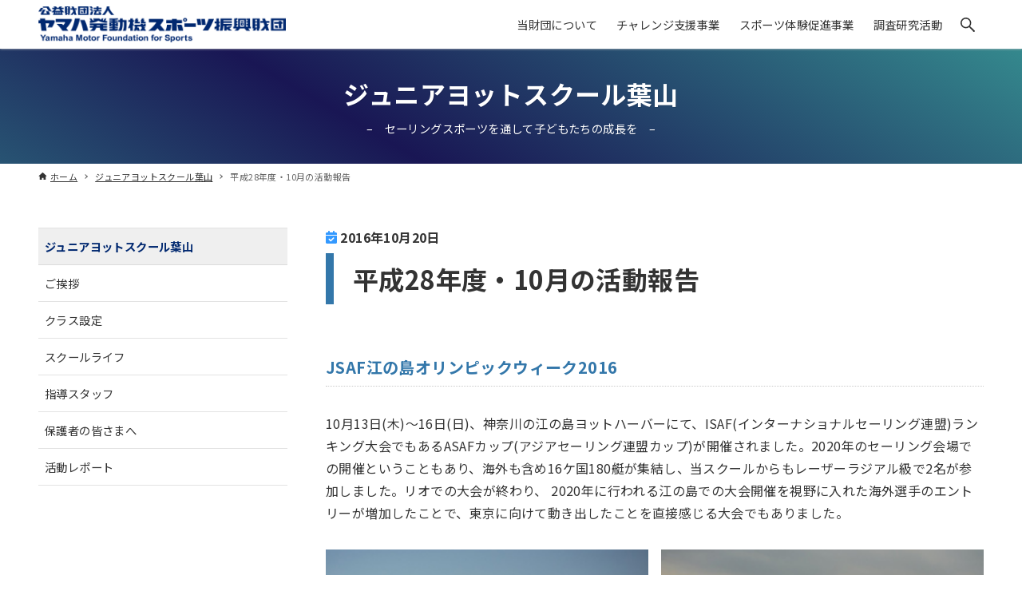

--- FILE ---
content_type: text/html; charset=UTF-8
request_url: https://www.ymfs.jp/junioryachtschool/201610/
body_size: 15207
content:
<!DOCTYPE html>
<html lang="ja" data-loaded="false" data-scrolled="false" data-drawer="closed" data-drawer-move="fade" data-sidebar="on">
<head>
<meta charset="utf-8">
<meta name="format-detection" content="telephone=no">
<meta http-equiv="X-UA-Compatible" content="IE=edge">
<meta name="viewport" content="width=device-width, viewport-fit=cover">
<meta name='robots' content='index, follow, max-image-preview:large, max-snippet:-1, max-video-preview:-1' />

	<!-- This site is optimized with the Yoast SEO plugin v19.8 - https://yoast.com/wordpress/plugins/seo/ -->
	<title>平成28年度・10月の活動報告 | ジュニアヨットスクール葉山 | 公益財団法人 ヤマハ発動機スポーツ振興財団</title>
	<meta name="description" content="JSAF江の島オリンピックウィーク2016" />
	<link rel="canonical" href="https://www.ymfs.jp/junioryachtschool/201610/" />
	<meta property="og:locale" content="ja_JP" />
	<meta property="og:type" content="article" />
	<meta property="og:title" content="平成28年度・10月の活動報告 | ジュニアヨットスクール葉山 | 公益財団法人 ヤマハ発動機スポーツ振興財団" />
	<meta property="og:description" content="JSAF江の島オリンピックウィーク2016" />
	<meta property="og:url" content="https://www.ymfs.jp/junioryachtschool/201610/" />
	<meta property="og:site_name" content="公益財団法人 ヤマハ発動機スポーツ振興財団" />
	<meta property="article:publisher" content="https://www.facebook.com/ymfs.jp/" />
	<meta property="article:modified_time" content="2022-05-31T06:36:18+00:00" />
	<meta property="og:image" content="https://www.ymfs.jp/cms/wp-content/uploads/2016/10/201610_01_thum-4.jpg" />
	<meta property="og:image:width" content="277" />
	<meta property="og:image:height" content="200" />
	<meta property="og:image:type" content="image/jpeg" />
	<meta name="twitter:card" content="summary_large_image" />
	<meta name="twitter:label1" content="推定読み取り時間" />
	<meta name="twitter:data1" content="6分" />
	<script type="application/ld+json" class="yoast-schema-graph">{"@context":"https://schema.org","@graph":[{"@type":"WebPage","@id":"https://www.ymfs.jp/junioryachtschool/201610/","url":"https://www.ymfs.jp/junioryachtschool/201610/","name":"平成28年度・10月の活動報告 | ジュニアヨットスクール葉山 | 公益財団法人 ヤマハ発動機スポーツ振興財団","isPartOf":{"@id":"https://www.ymfs.jp/#website"},"primaryImageOfPage":{"@id":"https://www.ymfs.jp/junioryachtschool/201610/#primaryimage"},"image":{"@id":"https://www.ymfs.jp/junioryachtschool/201610/#primaryimage"},"thumbnailUrl":"https://www.ymfs.jp/cms/wp-content/uploads/2016/10/201610_01_thum-4.jpg","datePublished":"2016-10-20T03:00:00+00:00","dateModified":"2022-05-31T06:36:18+00:00","description":"JSAF江の島オリンピックウィーク2016","breadcrumb":{"@id":"https://www.ymfs.jp/junioryachtschool/201610/#breadcrumb"},"inLanguage":"ja","potentialAction":[{"@type":"ReadAction","target":["https://www.ymfs.jp/junioryachtschool/201610/"]}]},{"@type":"ImageObject","inLanguage":"ja","@id":"https://www.ymfs.jp/junioryachtschool/201610/#primaryimage","url":"https://www.ymfs.jp/cms/wp-content/uploads/2016/10/201610_01_thum-4.jpg","contentUrl":"https://www.ymfs.jp/cms/wp-content/uploads/2016/10/201610_01_thum-4.jpg","width":277,"height":200},{"@type":"BreadcrumbList","@id":"https://www.ymfs.jp/junioryachtschool/201610/#breadcrumb","itemListElement":[{"@type":"ListItem","position":1,"name":"YMFSジュニアヨットスクール葉山","item":"https://www.ymfs.jp/junioryachtschool/"},{"@type":"ListItem","position":2,"name":"平成28年度・10月の活動報告"}]},{"@type":"WebSite","@id":"https://www.ymfs.jp/#website","url":"https://www.ymfs.jp/","name":"公益財団法人 ヤマハ発動機スポーツ振興財団","description":"ヤマハ発動機スポーツ振興財団はスポーツを通じて、夢の実現にチャレンジする人を応援しています。","publisher":{"@id":"https://www.ymfs.jp/#organization"},"potentialAction":[{"@type":"SearchAction","target":{"@type":"EntryPoint","urlTemplate":"https://www.ymfs.jp/?s={search_term_string}"},"query-input":"required name=search_term_string"}],"inLanguage":"ja"},{"@type":"Organization","@id":"https://www.ymfs.jp/#organization","name":"公益財団法人ヤマハ発動機スポーツ振興財団","url":"https://www.ymfs.jp/","sameAs":["https://www.youtube.com/user/YMFSChannel/","https://www.facebook.com/ymfs.jp/"],"logo":{"@type":"ImageObject","inLanguage":"ja","@id":"https://www.ymfs.jp/#/schema/logo/image/","url":"https://www.ymfs.jp/cms/wp-content/uploads/2011/09/ymfs_image.jpg","contentUrl":"https://www.ymfs.jp/cms/wp-content/uploads/2011/09/ymfs_image.jpg","width":600,"height":400,"caption":"公益財団法人ヤマハ発動機スポーツ振興財団"},"image":{"@id":"https://www.ymfs.jp/#/schema/logo/image/"}}]}</script>
	<!-- / Yoast SEO plugin. -->


<link rel='stylesheet' id='wp-block-library-css'  href='https://www.ymfs.jp/cms/wp-includes/css/dist/block-library/style.min.css?ver=5.9.12' type='text/css' media='all' />
<link rel='stylesheet' id='arkhe-main-style-css'  href='https://www.ymfs.jp/cms/wp-content/themes/arkhe/dist/css/main.css?ver=3.2.4' type='text/css' media='all' />
<style id='arkhe-main-style-inline-css' type='text/css'>
:root{--ark-width--container:1200px;--ark-width--article:1200px;--ark-width--article--slim:960px;--ark-alignwide_ex_width:100px;--ark-color--main:#002870;--ark-color--text:#333;--ark-color--link:#3377aa;--ark-color--bg:#fff;--ark-color--gray:#f7f7f7;--ark-thumb_ratio:66.66%;--ark-logo_size--sp:35px;--ark-logo_size--pc:45px;}@media (max-width: 1404px ) {:root{--ark-alignwide_ex_width:0px}}@media (max-width: 1164px ) {:root{--ark-alignwide_ex_width:0px}}.p-topArea.c-filterLayer::before{background-color:#3377aa;opacity:0.85}
</style>
<link rel='stylesheet' id='arkhe-blocks-front-css'  href='https://www.ymfs.jp/cms/wp-content/plugins/arkhe-blocks-pro/dist/css/front.css?ver=2.18.0' type='text/css' media='all' />
<style id='arkhe-blocks-front-inline-css' type='text/css'>
body{--arkb-btn-radius:10px;--arkb-marker-color:#ffdc40;--arkb-marker-start:;--arkb-marker-style:linear-gradient(transparent var(--arkb-marker-start), var(--arkb-marker-color) 0)}.has-arkb-cceeff-color {color:#cceeff !important;}.has-arkb-cceeff-background-color {background-color:#cceeff !important;}.has-arkb-3399ff-color {color:#3399ff !important;}.has-arkb-3399ff-background-color {background-color:#3399ff !important;}.arkb-format-name-ymfs { font-weight: bold; color: var(--ark-color--main); margin-right:1em; background: linear-gradient(transparent 1em, var(--org-color_sub-mml-col) 0); display: inline; padding: 1px; }.arkb-format-marker-green { font-weight: bold; background: linear-gradient(transparent 1em, greenyellow 0); display: inline; padding: 1px; }.arkb-format-marker-orange { font-weight: bold; background: linear-gradient(transparent 1em, orange 0); display: inline; padding: 1px; }.arkb-format-marker-lightblue { font-weight: bold; background: linear-gradient(transparent 1em, lightblue 0); display: inline; padding: 1px; }.arkb-format-marker-yellow { font-weight: bold; background: linear-gradient(transparent 1em, yellow 0); display: inline; padding: 1px; }.arkb-format-highlight-yellow { background-color: #ffff00; font-weight: bold; padding-left: 5px; padding-right: 5px; margin-left: 3px; margin-right: 3px; }.arkb-format-red-text { color: #ff0000; }.arkb-format-inline-button-default { background-color: var(--ark-color--main); font-size: 85%; color:white; padding: 2px 6px; border-radius: 3px; line-height:1.2; margin: 0 .4em; display: inline-block; } .arkb-format-inline-button-default:hover { background-color: rgba(0, 40, 112, .8); } .arkb-format-inline-button-default a { color:white; text-decoration:none; } h2 .arkb-format-inline-button-default:first-child, h3 .arkb-format-inline-button-default:first-child, h4 .arkb-format-inline-button-default:first-child, h5 .arkb-format-inline-button-default:first-child, h6 .arkb-format-inline-button-default:first-child, p .arkb-format-inline-button-default:first-child{ margin-left: 0; }.is-style-portrait .wp-block-media-text__media { background-color: #e8e8e8; } .is-style-portrait .wp-block-media-text__media img { width: 60%; margin-left: auto; margin-right: auto; }.is-style-gallery-no-sizefit.wp-block-gallery.has-nested-images figure.wp-block-image { flex-grow: 0; }.is-style-tab-strong .arkb-tabList { border-bottom: 3px solid var(--ark-color--main); } .is-style-tab-strong .arkb-tabList__button { background-color: #eeeeee; } .is-style-tab-strong .arkb-tabList__button[aria-selected=true] { border-bottom: none; background-color: var(--ark-color--main); color: white; } .is-style-tab-strong .arkb-tabList__button[aria-selected=false]:hover { background-color: #cccccc; color: black; }.is-style-survey-box { border: 3px solid var(--ark-color_main); border-bottom-left-radius: 30px; } .is-style-survey-box h4 { background-color: var(--ark-color_main); padding: .75em!important; border-bottom: none!important; color: white!important; @media ( max-width: 468px ) { font-size: 1.4em; margin-left: 0; margin-right: 0; } } .is-style-survey-box .ark-block-columns { padding: 3%; margin-top: 0!important; } .is-style-survey-box dl { margin-top: 0!important; } @media ( max-width: 768px ) { .is-style-survey-box dl { padding: 4%; } } .is-style-survey-box dl dt { background-color: var(--org-color_sub-mml-col); padding: 0.25em .5em; }.is-style-dt-obi > dt { background-color: var(--org-color_sub-mml-col); padding: 0.25em .5em; }.is-style-general-box { border: 10px solid var(--org-color_sub-mml-col); padding: 3%; }.is-style-gallery-capiton .blocks-gallery-caption { margin-top:0; }.wp-block-gallery.is-style-gallery-mix .wp-block-image { aspect-ratio: 1 / 1; background-color: #eeeeee; } .wp-block-gallery.is-style-gallery-mix .wp-block-image img { max-width: 100%; max-height: 100%; object-fit: contain!important; display: block; }
</style>
<link rel='stylesheet' id='arkhe-blocks-accordion-style-css'  href='https://www.ymfs.jp/cms/wp-content/plugins/arkhe-blocks-pro/dist/gutenberg/blocks/accordion/index.css?ver=2.18.0' type='text/css' media='all' />
<link rel='stylesheet' id='arkhe-blocks-blog-card-style-css'  href='https://www.ymfs.jp/cms/wp-content/plugins/arkhe-blocks-pro/dist/gutenberg/blocks/blog-card/index.css?ver=2.18.0' type='text/css' media='all' />
<link rel='stylesheet' id='arkhe-blocks-box-links-style-css'  href='https://www.ymfs.jp/cms/wp-content/plugins/arkhe-blocks-pro/dist/gutenberg/blocks/box-links/index.css?ver=2.18.0' type='text/css' media='all' />
<link rel='stylesheet' id='arkhe-blocks-button-style-css'  href='https://www.ymfs.jp/cms/wp-content/plugins/arkhe-blocks-pro/dist/gutenberg/blocks/button/index.css?ver=2.18.0' type='text/css' media='all' />
<link rel='stylesheet' id='arkhe-blocks-columns-style-css'  href='https://www.ymfs.jp/cms/wp-content/plugins/arkhe-blocks-pro/dist/gutenberg/blocks/columns/index.css?ver=2.18.0' type='text/css' media='all' />
<link rel='stylesheet' id='arkhe-blocks-container-style-css'  href='https://www.ymfs.jp/cms/wp-content/plugins/arkhe-blocks-pro/dist/gutenberg/blocks/container/index.css?ver=2.18.0' type='text/css' media='all' />
<link rel='stylesheet' id='arkhe-blocks-faq-style-css'  href='https://www.ymfs.jp/cms/wp-content/plugins/arkhe-blocks-pro/dist/gutenberg/blocks/faq/index.css?ver=2.18.0' type='text/css' media='all' />
<link rel='stylesheet' id='arkhe-blocks-dl-style-css'  href='https://www.ymfs.jp/cms/wp-content/plugins/arkhe-blocks-pro/dist/gutenberg/blocks/dl/index.css?ver=2.18.0' type='text/css' media='all' />
<link rel='stylesheet' id='arkhe-blocks-icon-style-css'  href='https://www.ymfs.jp/cms/wp-content/plugins/arkhe-blocks-pro/dist/gutenberg/blocks/icon/index.css?ver=2.18.0' type='text/css' media='all' />
<link rel='stylesheet' id='arkhe-blocks-notice-style-css'  href='https://www.ymfs.jp/cms/wp-content/plugins/arkhe-blocks-pro/dist/gutenberg/blocks/notice/index.css?ver=2.18.0' type='text/css' media='all' />
<link rel='stylesheet' id='arkhe-blocks-section-style-css'  href='https://www.ymfs.jp/cms/wp-content/plugins/arkhe-blocks-pro/dist/gutenberg/blocks/section/index.css?ver=2.18.0' type='text/css' media='all' />
<link rel='stylesheet' id='arkhe-blocks-section-heading-style-css'  href='https://www.ymfs.jp/cms/wp-content/plugins/arkhe-blocks-pro/dist/gutenberg/blocks/section-heading/index.css?ver=2.18.0' type='text/css' media='all' />
<link rel='stylesheet' id='arkhe-blocks-step-style-css'  href='https://www.ymfs.jp/cms/wp-content/plugins/arkhe-blocks-pro/dist/gutenberg/blocks/step/index.css?ver=2.18.0' type='text/css' media='all' />
<link rel='stylesheet' id='arkhe-blocks-tab-style-css'  href='https://www.ymfs.jp/cms/wp-content/plugins/arkhe-blocks-pro/dist/gutenberg/blocks/tab/index.css?ver=2.18.0' type='text/css' media='all' />
<link rel='stylesheet' id='arkhe-blocks-timeline-style-css'  href='https://www.ymfs.jp/cms/wp-content/plugins/arkhe-blocks-pro/dist/gutenberg/blocks/timeline/index.css?ver=2.18.0' type='text/css' media='all' />
<link rel='stylesheet' id='arkhe-blocks-toc-style-css'  href='https://www.ymfs.jp/cms/wp-content/plugins/arkhe-blocks-pro/dist/gutenberg/blocks/toc/index.css?ver=2.18.0' type='text/css' media='all' />
<link rel='stylesheet' id='arkhe-blocks-slider-style-css'  href='https://www.ymfs.jp/cms/wp-content/plugins/arkhe-blocks-pro/dist/gutenberg/blocks/slider/index.css?ver=2.18.0' type='text/css' media='all' />
<style id='global-styles-inline-css' type='text/css'>
body{--wp--preset--color--black: #000000;--wp--preset--color--cyan-bluish-gray: #abb8c3;--wp--preset--color--white: #ffffff;--wp--preset--color--pale-pink: #f78da7;--wp--preset--color--vivid-red: #cf2e2e;--wp--preset--color--luminous-vivid-orange: #ff6900;--wp--preset--color--luminous-vivid-amber: #fcb900;--wp--preset--color--light-green-cyan: #7bdcb5;--wp--preset--color--vivid-green-cyan: #00d084;--wp--preset--color--pale-cyan-blue: #8ed1fc;--wp--preset--color--vivid-cyan-blue: #0693e3;--wp--preset--color--vivid-purple: #9b51e0;--wp--preset--gradient--vivid-cyan-blue-to-vivid-purple: linear-gradient(135deg,rgba(6,147,227,1) 0%,rgb(155,81,224) 100%);--wp--preset--gradient--light-green-cyan-to-vivid-green-cyan: linear-gradient(135deg,rgb(122,220,180) 0%,rgb(0,208,130) 100%);--wp--preset--gradient--luminous-vivid-amber-to-luminous-vivid-orange: linear-gradient(135deg,rgba(252,185,0,1) 0%,rgba(255,105,0,1) 100%);--wp--preset--gradient--luminous-vivid-orange-to-vivid-red: linear-gradient(135deg,rgba(255,105,0,1) 0%,rgb(207,46,46) 100%);--wp--preset--gradient--very-light-gray-to-cyan-bluish-gray: linear-gradient(135deg,rgb(238,238,238) 0%,rgb(169,184,195) 100%);--wp--preset--gradient--cool-to-warm-spectrum: linear-gradient(135deg,rgb(74,234,220) 0%,rgb(151,120,209) 20%,rgb(207,42,186) 40%,rgb(238,44,130) 60%,rgb(251,105,98) 80%,rgb(254,248,76) 100%);--wp--preset--gradient--blush-light-purple: linear-gradient(135deg,rgb(255,206,236) 0%,rgb(152,150,240) 100%);--wp--preset--gradient--blush-bordeaux: linear-gradient(135deg,rgb(254,205,165) 0%,rgb(254,45,45) 50%,rgb(107,0,62) 100%);--wp--preset--gradient--luminous-dusk: linear-gradient(135deg,rgb(255,203,112) 0%,rgb(199,81,192) 50%,rgb(65,88,208) 100%);--wp--preset--gradient--pale-ocean: linear-gradient(135deg,rgb(255,245,203) 0%,rgb(182,227,212) 50%,rgb(51,167,181) 100%);--wp--preset--gradient--electric-grass: linear-gradient(135deg,rgb(202,248,128) 0%,rgb(113,206,126) 100%);--wp--preset--gradient--midnight: linear-gradient(135deg,rgb(2,3,129) 0%,rgb(40,116,252) 100%);--wp--preset--duotone--dark-grayscale: url('#wp-duotone-dark-grayscale');--wp--preset--duotone--grayscale: url('#wp-duotone-grayscale');--wp--preset--duotone--purple-yellow: url('#wp-duotone-purple-yellow');--wp--preset--duotone--blue-red: url('#wp-duotone-blue-red');--wp--preset--duotone--midnight: url('#wp-duotone-midnight');--wp--preset--duotone--magenta-yellow: url('#wp-duotone-magenta-yellow');--wp--preset--duotone--purple-green: url('#wp-duotone-purple-green');--wp--preset--duotone--blue-orange: url('#wp-duotone-blue-orange');--wp--preset--font-size--small: .9rem;--wp--preset--font-size--medium: 20px;--wp--preset--font-size--large: 1.25rem;--wp--preset--font-size--x-large: 42px;--wp--preset--font-size--xsmall: .75rem;--wp--preset--font-size--normal: 1rem;--wp--preset--font-size--xlarge: 1.5rem;--wp--preset--font-size--huge: 2rem;}.has-black-color{color: var(--wp--preset--color--black) !important;}.has-cyan-bluish-gray-color{color: var(--wp--preset--color--cyan-bluish-gray) !important;}.has-white-color{color: var(--wp--preset--color--white) !important;}.has-pale-pink-color{color: var(--wp--preset--color--pale-pink) !important;}.has-vivid-red-color{color: var(--wp--preset--color--vivid-red) !important;}.has-luminous-vivid-orange-color{color: var(--wp--preset--color--luminous-vivid-orange) !important;}.has-luminous-vivid-amber-color{color: var(--wp--preset--color--luminous-vivid-amber) !important;}.has-light-green-cyan-color{color: var(--wp--preset--color--light-green-cyan) !important;}.has-vivid-green-cyan-color{color: var(--wp--preset--color--vivid-green-cyan) !important;}.has-pale-cyan-blue-color{color: var(--wp--preset--color--pale-cyan-blue) !important;}.has-vivid-cyan-blue-color{color: var(--wp--preset--color--vivid-cyan-blue) !important;}.has-vivid-purple-color{color: var(--wp--preset--color--vivid-purple) !important;}.has-black-background-color{background-color: var(--wp--preset--color--black) !important;}.has-cyan-bluish-gray-background-color{background-color: var(--wp--preset--color--cyan-bluish-gray) !important;}.has-white-background-color{background-color: var(--wp--preset--color--white) !important;}.has-pale-pink-background-color{background-color: var(--wp--preset--color--pale-pink) !important;}.has-vivid-red-background-color{background-color: var(--wp--preset--color--vivid-red) !important;}.has-luminous-vivid-orange-background-color{background-color: var(--wp--preset--color--luminous-vivid-orange) !important;}.has-luminous-vivid-amber-background-color{background-color: var(--wp--preset--color--luminous-vivid-amber) !important;}.has-light-green-cyan-background-color{background-color: var(--wp--preset--color--light-green-cyan) !important;}.has-vivid-green-cyan-background-color{background-color: var(--wp--preset--color--vivid-green-cyan) !important;}.has-pale-cyan-blue-background-color{background-color: var(--wp--preset--color--pale-cyan-blue) !important;}.has-vivid-cyan-blue-background-color{background-color: var(--wp--preset--color--vivid-cyan-blue) !important;}.has-vivid-purple-background-color{background-color: var(--wp--preset--color--vivid-purple) !important;}.has-black-border-color{border-color: var(--wp--preset--color--black) !important;}.has-cyan-bluish-gray-border-color{border-color: var(--wp--preset--color--cyan-bluish-gray) !important;}.has-white-border-color{border-color: var(--wp--preset--color--white) !important;}.has-pale-pink-border-color{border-color: var(--wp--preset--color--pale-pink) !important;}.has-vivid-red-border-color{border-color: var(--wp--preset--color--vivid-red) !important;}.has-luminous-vivid-orange-border-color{border-color: var(--wp--preset--color--luminous-vivid-orange) !important;}.has-luminous-vivid-amber-border-color{border-color: var(--wp--preset--color--luminous-vivid-amber) !important;}.has-light-green-cyan-border-color{border-color: var(--wp--preset--color--light-green-cyan) !important;}.has-vivid-green-cyan-border-color{border-color: var(--wp--preset--color--vivid-green-cyan) !important;}.has-pale-cyan-blue-border-color{border-color: var(--wp--preset--color--pale-cyan-blue) !important;}.has-vivid-cyan-blue-border-color{border-color: var(--wp--preset--color--vivid-cyan-blue) !important;}.has-vivid-purple-border-color{border-color: var(--wp--preset--color--vivid-purple) !important;}.has-vivid-cyan-blue-to-vivid-purple-gradient-background{background: var(--wp--preset--gradient--vivid-cyan-blue-to-vivid-purple) !important;}.has-light-green-cyan-to-vivid-green-cyan-gradient-background{background: var(--wp--preset--gradient--light-green-cyan-to-vivid-green-cyan) !important;}.has-luminous-vivid-amber-to-luminous-vivid-orange-gradient-background{background: var(--wp--preset--gradient--luminous-vivid-amber-to-luminous-vivid-orange) !important;}.has-luminous-vivid-orange-to-vivid-red-gradient-background{background: var(--wp--preset--gradient--luminous-vivid-orange-to-vivid-red) !important;}.has-very-light-gray-to-cyan-bluish-gray-gradient-background{background: var(--wp--preset--gradient--very-light-gray-to-cyan-bluish-gray) !important;}.has-cool-to-warm-spectrum-gradient-background{background: var(--wp--preset--gradient--cool-to-warm-spectrum) !important;}.has-blush-light-purple-gradient-background{background: var(--wp--preset--gradient--blush-light-purple) !important;}.has-blush-bordeaux-gradient-background{background: var(--wp--preset--gradient--blush-bordeaux) !important;}.has-luminous-dusk-gradient-background{background: var(--wp--preset--gradient--luminous-dusk) !important;}.has-pale-ocean-gradient-background{background: var(--wp--preset--gradient--pale-ocean) !important;}.has-electric-grass-gradient-background{background: var(--wp--preset--gradient--electric-grass) !important;}.has-midnight-gradient-background{background: var(--wp--preset--gradient--midnight) !important;}.has-small-font-size{font-size: var(--wp--preset--font-size--small) !important;}.has-medium-font-size{font-size: var(--wp--preset--font-size--medium) !important;}.has-large-font-size{font-size: var(--wp--preset--font-size--large) !important;}.has-x-large-font-size{font-size: var(--wp--preset--font-size--x-large) !important;}
</style>
<link rel='stylesheet' id='flexible-table-block-css'  href='https://www.ymfs.jp/cms/wp-content/plugins/flexible-table-block/build/style-index.css?ver=1666598829' type='text/css' media='all' />
<style id='flexible-table-block-inline-css' type='text/css'>
.wp-block-flexible-table-block-table.wp-block-flexible-table-block-table>table{width:100%;max-width:100%;border-collapse:collapse;}.wp-block-flexible-table-block-table.wp-block-flexible-table-block-table.is-style-stripes tr:nth-child(odd) th{background-color:#f0f0f1;}.wp-block-flexible-table-block-table.wp-block-flexible-table-block-table.is-style-stripes tr:nth-child(odd) td{background-color:#f0f0f1;}.wp-block-flexible-table-block-table.wp-block-flexible-table-block-table.is-style-stripes tr:nth-child(even) th{background-color:#ffffff;}.wp-block-flexible-table-block-table.wp-block-flexible-table-block-table.is-style-stripes tr:nth-child(even) td{background-color:#ffffff;}.wp-block-flexible-table-block-table.wp-block-flexible-table-block-table>table tr th,.wp-block-flexible-table-block-table.wp-block-flexible-table-block-table>table tr td{padding:0.5em;border-width:1px;border-style:solid;border-color:#abb8c3;text-align:left;vertical-align:middle;}.wp-block-flexible-table-block-table.wp-block-flexible-table-block-table>table tr th{background-color:#f0f0f1;}.wp-block-flexible-table-block-table.wp-block-flexible-table-block-table>table tr td{background-color:#ffffff;}@media screen and (min-width:769px){.wp-block-flexible-table-block-table.is-scroll-on-pc{overflow-x:scroll;}.wp-block-flexible-table-block-table.is-scroll-on-pc table{max-width:none;align-self:self-start;}}@media screen and (max-width:768px){.wp-block-flexible-table-block-table.is-scroll-on-mobile{overflow-x:scroll;}.wp-block-flexible-table-block-table.is-scroll-on-mobile table{max-width:none;align-self:self-start;}.wp-block-flexible-table-block-table table.is-stacked-on-mobile th,.wp-block-flexible-table-block-table table.is-stacked-on-mobile td{width:100%!important;display:block;}}
</style>
<link rel='stylesheet' id='jquery-fancybox-css'  href='https://www.ymfs.jp/cms/wp-content/plugins/wp-fancybox-3/assets/css/jquery.fancybox.min.css?ver=1.0.12' type='text/css' media='screen' />
<link rel='stylesheet' id='dashicons-css'  href='https://www.ymfs.jp/cms/wp-includes/css/dashicons.min.css?ver=5.9.12' type='text/css' media='all' />
<link rel='stylesheet' id='xo-event-calendar-css'  href='https://www.ymfs.jp/cms/wp-content/plugins/xo-event-calendar/css/xo-event-calendar.css?ver=2.4.4' type='text/css' media='all' />
<link rel='stylesheet' id='xo-event-calendar-event-calendar-css'  href='https://www.ymfs.jp/cms/wp-content/plugins/xo-event-calendar/build/style-index.css?ver=2.4.4' type='text/css' media='all' />
<link rel='stylesheet' id='ymfs2022-style-css'  href='https://www.ymfs.jp/cms/wp-content/themes/ymfs-2022/dist/css/ymfs2022.css?ver=20251002125041' type='text/css' media='all' />
<style id='akismet-widget-style-inline-css' type='text/css'>

			.a-stats {
				--akismet-color-mid-green: #357b49;
				--akismet-color-white: #fff;
				--akismet-color-light-grey: #f6f7f7;

				max-width: 350px;
				width: auto;
			}

			.a-stats * {
				all: unset;
				box-sizing: border-box;
			}

			.a-stats strong {
				font-weight: 600;
			}

			.a-stats a.a-stats__link,
			.a-stats a.a-stats__link:visited,
			.a-stats a.a-stats__link:active {
				background: var(--akismet-color-mid-green);
				border: none;
				box-shadow: none;
				border-radius: 8px;
				color: var(--akismet-color-white);
				cursor: pointer;
				display: block;
				font-family: -apple-system, BlinkMacSystemFont, 'Segoe UI', 'Roboto', 'Oxygen-Sans', 'Ubuntu', 'Cantarell', 'Helvetica Neue', sans-serif;
				font-weight: 500;
				padding: 12px;
				text-align: center;
				text-decoration: none;
				transition: all 0.2s ease;
			}

			/* Extra specificity to deal with TwentyTwentyOne focus style */
			.widget .a-stats a.a-stats__link:focus {
				background: var(--akismet-color-mid-green);
				color: var(--akismet-color-white);
				text-decoration: none;
			}

			.a-stats a.a-stats__link:hover {
				filter: brightness(110%);
				box-shadow: 0 4px 12px rgba(0, 0, 0, 0.06), 0 0 2px rgba(0, 0, 0, 0.16);
			}

			.a-stats .count {
				color: var(--akismet-color-white);
				display: block;
				font-size: 1.5em;
				line-height: 1.4;
				padding: 0 13px;
				white-space: nowrap;
			}
		
</style>
<link rel='stylesheet' id='arkhe-toolkit-front-css'  href='https://www.ymfs.jp/cms/wp-content/plugins/arkhe-toolkit/dist/css/front.css?ver=1.9.0' type='text/css' media='all' />
<script type='text/javascript' src='https://www.ymfs.jp/cms/wp-includes/js/jquery/jquery.min.js?ver=3.6.0' id='jquery-core-js'></script>
<script type='text/javascript' src='https://www.ymfs.jp/cms/wp-includes/js/jquery/jquery-migrate.min.js?ver=3.3.2' id='jquery-migrate-js'></script>
<script type='text/javascript' id='xo-event-calendar-ajax-js-extra'>
/* <![CDATA[ */
var xo_event_calendar_object = {"ajax_url":"https:\/\/www.ymfs.jp\/cms\/wp-admin\/admin-ajax.php","action":"xo_event_calendar_month"};
/* ]]> */
</script>
<script type='text/javascript' src='https://www.ymfs.jp/cms/wp-content/plugins/xo-event-calendar/js/ajax.js?ver=2.4.4' id='xo-event-calendar-ajax-js'></script>
<link rel='shortlink' href='https://www.ymfs.jp/?p=4070' />
<link rel="alternate" type="application/json+oembed" href="https://www.ymfs.jp/wp-json/oembed/1.0/embed?url=https%3A%2F%2Fwww.ymfs.jp%2Fjunioryachtschool%2F201610%2F" />
<link rel="alternate" type="text/xml+oembed" href="https://www.ymfs.jp/wp-json/oembed/1.0/embed?url=https%3A%2F%2Fwww.ymfs.jp%2Fjunioryachtschool%2F201610%2F&#038;format=xml" />
<!-- Arkhe Toolkit : @setting/head -->
<link rel="preconnect" href="https://fonts.googleapis.com">
<link rel="preconnect" href="https://fonts.gstatic.com" crossorigin>
<link href="https://fonts.googleapis.com/css2?family=Noto+Sans+JP:wght@100;400;700&display=swap" rel="stylesheet">
<link rel="stylesheet" id="fontawesome"  href="/cms/wp-content/themes/ymfs-2022/dist/fontawesome/css/fontawesome-free-6.7.2-web_all.min.css" type="text/css" media="all">
<script type="text/javascript" src="/cms/wp-content/themes/ymfs-2022/dist/fontawesome/js/fontawesome-free-6.7.2_all.min.js"></script>
<script type="text/javascript" src="/cms/wp-content/themes/ymfs-2022/dist/fontawesome/js/fontawesome-free-6.7.2_v4-shims.min.js"></script>
<script type="text/javascript" src="/common/js/ga.js"></script>
<!-- / Arkhe Toolkit -->

<!-- Arkhe CSS Editor -->
<style id="arkhe-css-editor--front">.bs-opinion-title{margin-left: -2px;margin-top: -10px;position: relative;z-index: 1000}@media screen and ( min-width: 601px ){.c-postContent .float-photo .alignright{margin: .5em 0 .5em 2em!important;}.c-postContent .float-photo .alignleft{margin: .5em 2em .5em 0!important;}}@media screen and ( max-width: 600px ){.float-photo .alignright, .float-photo .alignleft{float: none;margin: 1rem 0;}}.vertical-toc .ez-toc-list{display: flex;flex-wrap: wrap}.vertical-toc.vertical-toc-3 .ez-toc-list li{width: 33.3333%}@media screen and ( max-width: 600px ){.vertical-toc.vertical-toc-3 .ez-toc-list li{width: 50%;}}@media screen and ( max-width: 414px ){.vertical-toc.vertical-toc-3 .ez-toc-list li{width: 100%;}}@media screen and ( max-width: 600px ){.flex-order .flex-mobile-order-1{order:1;}.flex-order .flex-mobile-order-2{order:2;}}.ark-block-buttons + .gwolle-gb{padding-left: 85px}.box_link_figure_border figure{border-bottom: 1px solid #e8e8e8}#sidebar .ark-block-accordion__item+.ark-block-accordion__item{margin-top: 3px}.single-survey.postid-12771 .p-entry.post-12771{font-family: "メイリオ",Meiryo,"ヒラギノ角ゴ Pro W3","Hiragino Kaku Gothic Pro","ＭＳＰゴシック", "MS P Gothic",Osaka,Verdana,Arial,Helvetica,sans-serif}#sidebar .ark-block-accordion__body{padding-right: 0!important}#sidebar .ark-block-accordion__body .p-postList__title{font-weight: normal}#main_content .ark-block-accordion__body .p-postList__item{margin-bottom: 1rem!important}#main_content .ark-block-accordion__body .p-postList__item:last-of-type{margin-bottom: 0!important}.mw_wp_form input[type="submit"]{background-color: #ccc}.symposium_main{border-bottom: 20px solid #c09100}#footer a{text-decoration: none}@media not all and (min-width: 1000px){.l-content{overflow-x: inherit!important;}}.xo-months{display: flex}.xo-event-calendar table.xo-month .month-dayname-space{height: .5em}.xo-event-calendar table.xo-month > thead th.saturday{color: #87cefa}.xo-event-calendar table.xo-month .month-dayname td div{padding: 3px;font-size: 90%}.xo-month-wrap:nth-child(2){padding: 0 1em}@media screen and ( max-width: 768px ){.xo-months{flex-direction: column;}.xo-month-wrap:nth-child(2){padding: 0;}}.gsc-search-button.gsc-search-button-v2{font-size: 16px}.l-header__searchBtn .c-iconBtn__icon{font-size: 20px;width: 20px;height: 20px}.post-password-form p:first-child{margin-bottom: 1em}</style>
<!-- / Arkhe CSS Editor -->
<link rel="icon" href="https://www.ymfs.jp/cms/wp-content/uploads/2011/09/cropped-ymfs_image-32x32.jpg" sizes="32x32" />
<link rel="icon" href="https://www.ymfs.jp/cms/wp-content/uploads/2011/09/cropped-ymfs_image-192x192.jpg" sizes="192x192" />
<link rel="apple-touch-icon" href="https://www.ymfs.jp/cms/wp-content/uploads/2011/09/cropped-ymfs_image-180x180.jpg" />
<meta name="msapplication-TileImage" content="https://www.ymfs.jp/cms/wp-content/uploads/2011/09/cropped-ymfs_image-270x270.jpg" />
</head>
<body class="junioryachtschool-template-default single single-junioryachtschool postid-4070 wp-custom-logo">
<a class="skip-link screen-reader-text" href="#main_content">コンテンツへスキップ</a><svg xmlns="http://www.w3.org/2000/svg" viewBox="0 0 0 0" width="0" height="0" focusable="false" role="none" style="visibility: hidden; position: absolute; left: -9999px; overflow: hidden;" ><defs><filter id="wp-duotone-dark-grayscale"><feColorMatrix color-interpolation-filters="sRGB" type="matrix" values=" .299 .587 .114 0 0 .299 .587 .114 0 0 .299 .587 .114 0 0 .299 .587 .114 0 0 " /><feComponentTransfer color-interpolation-filters="sRGB" ><feFuncR type="table" tableValues="0 0.49803921568627" /><feFuncG type="table" tableValues="0 0.49803921568627" /><feFuncB type="table" tableValues="0 0.49803921568627" /><feFuncA type="table" tableValues="1 1" /></feComponentTransfer><feComposite in2="SourceGraphic" operator="in" /></filter></defs></svg><svg xmlns="http://www.w3.org/2000/svg" viewBox="0 0 0 0" width="0" height="0" focusable="false" role="none" style="visibility: hidden; position: absolute; left: -9999px; overflow: hidden;" ><defs><filter id="wp-duotone-grayscale"><feColorMatrix color-interpolation-filters="sRGB" type="matrix" values=" .299 .587 .114 0 0 .299 .587 .114 0 0 .299 .587 .114 0 0 .299 .587 .114 0 0 " /><feComponentTransfer color-interpolation-filters="sRGB" ><feFuncR type="table" tableValues="0 1" /><feFuncG type="table" tableValues="0 1" /><feFuncB type="table" tableValues="0 1" /><feFuncA type="table" tableValues="1 1" /></feComponentTransfer><feComposite in2="SourceGraphic" operator="in" /></filter></defs></svg><svg xmlns="http://www.w3.org/2000/svg" viewBox="0 0 0 0" width="0" height="0" focusable="false" role="none" style="visibility: hidden; position: absolute; left: -9999px; overflow: hidden;" ><defs><filter id="wp-duotone-purple-yellow"><feColorMatrix color-interpolation-filters="sRGB" type="matrix" values=" .299 .587 .114 0 0 .299 .587 .114 0 0 .299 .587 .114 0 0 .299 .587 .114 0 0 " /><feComponentTransfer color-interpolation-filters="sRGB" ><feFuncR type="table" tableValues="0.54901960784314 0.98823529411765" /><feFuncG type="table" tableValues="0 1" /><feFuncB type="table" tableValues="0.71764705882353 0.25490196078431" /><feFuncA type="table" tableValues="1 1" /></feComponentTransfer><feComposite in2="SourceGraphic" operator="in" /></filter></defs></svg><svg xmlns="http://www.w3.org/2000/svg" viewBox="0 0 0 0" width="0" height="0" focusable="false" role="none" style="visibility: hidden; position: absolute; left: -9999px; overflow: hidden;" ><defs><filter id="wp-duotone-blue-red"><feColorMatrix color-interpolation-filters="sRGB" type="matrix" values=" .299 .587 .114 0 0 .299 .587 .114 0 0 .299 .587 .114 0 0 .299 .587 .114 0 0 " /><feComponentTransfer color-interpolation-filters="sRGB" ><feFuncR type="table" tableValues="0 1" /><feFuncG type="table" tableValues="0 0.27843137254902" /><feFuncB type="table" tableValues="0.5921568627451 0.27843137254902" /><feFuncA type="table" tableValues="1 1" /></feComponentTransfer><feComposite in2="SourceGraphic" operator="in" /></filter></defs></svg><svg xmlns="http://www.w3.org/2000/svg" viewBox="0 0 0 0" width="0" height="0" focusable="false" role="none" style="visibility: hidden; position: absolute; left: -9999px; overflow: hidden;" ><defs><filter id="wp-duotone-midnight"><feColorMatrix color-interpolation-filters="sRGB" type="matrix" values=" .299 .587 .114 0 0 .299 .587 .114 0 0 .299 .587 .114 0 0 .299 .587 .114 0 0 " /><feComponentTransfer color-interpolation-filters="sRGB" ><feFuncR type="table" tableValues="0 0" /><feFuncG type="table" tableValues="0 0.64705882352941" /><feFuncB type="table" tableValues="0 1" /><feFuncA type="table" tableValues="1 1" /></feComponentTransfer><feComposite in2="SourceGraphic" operator="in" /></filter></defs></svg><svg xmlns="http://www.w3.org/2000/svg" viewBox="0 0 0 0" width="0" height="0" focusable="false" role="none" style="visibility: hidden; position: absolute; left: -9999px; overflow: hidden;" ><defs><filter id="wp-duotone-magenta-yellow"><feColorMatrix color-interpolation-filters="sRGB" type="matrix" values=" .299 .587 .114 0 0 .299 .587 .114 0 0 .299 .587 .114 0 0 .299 .587 .114 0 0 " /><feComponentTransfer color-interpolation-filters="sRGB" ><feFuncR type="table" tableValues="0.78039215686275 1" /><feFuncG type="table" tableValues="0 0.94901960784314" /><feFuncB type="table" tableValues="0.35294117647059 0.47058823529412" /><feFuncA type="table" tableValues="1 1" /></feComponentTransfer><feComposite in2="SourceGraphic" operator="in" /></filter></defs></svg><svg xmlns="http://www.w3.org/2000/svg" viewBox="0 0 0 0" width="0" height="0" focusable="false" role="none" style="visibility: hidden; position: absolute; left: -9999px; overflow: hidden;" ><defs><filter id="wp-duotone-purple-green"><feColorMatrix color-interpolation-filters="sRGB" type="matrix" values=" .299 .587 .114 0 0 .299 .587 .114 0 0 .299 .587 .114 0 0 .299 .587 .114 0 0 " /><feComponentTransfer color-interpolation-filters="sRGB" ><feFuncR type="table" tableValues="0.65098039215686 0.40392156862745" /><feFuncG type="table" tableValues="0 1" /><feFuncB type="table" tableValues="0.44705882352941 0.4" /><feFuncA type="table" tableValues="1 1" /></feComponentTransfer><feComposite in2="SourceGraphic" operator="in" /></filter></defs></svg><svg xmlns="http://www.w3.org/2000/svg" viewBox="0 0 0 0" width="0" height="0" focusable="false" role="none" style="visibility: hidden; position: absolute; left: -9999px; overflow: hidden;" ><defs><filter id="wp-duotone-blue-orange"><feColorMatrix color-interpolation-filters="sRGB" type="matrix" values=" .299 .587 .114 0 0 .299 .587 .114 0 0 .299 .587 .114 0 0 .299 .587 .114 0 0 " /><feComponentTransfer color-interpolation-filters="sRGB" ><feFuncR type="table" tableValues="0.098039215686275 1" /><feFuncG type="table" tableValues="0 0.66274509803922" /><feFuncB type="table" tableValues="0.84705882352941 0.41960784313725" /><feFuncA type="table" tableValues="1 1" /></feComponentTransfer><feComposite in2="SourceGraphic" operator="in" /></filter></defs></svg><!-- Start: #wrapper -->
<div id="wrapper" class="l-wrapper">
<header id="header" class="l-header" data-logo="left" data-btns="l-r" data-has-drawer="sp" data-has-search="both" data-pcfix="1" data-spfix="1"><div class="l-header__body l-container"><div class="l-header__drawerBtn"><button class="c-iconBtn -menuBtn u-flex--c" data-onclick="toggleMenu" aria-label="メニューボタン"><div class="c-iconBtn__icon"><svg version="1.1" xmlns="http://www.w3.org/2000/svg" class="arkhe-svg-menu __open" width="1em" height="1em" viewBox="0 0 40 40" role="img" aria-hidden="true" focusable="false"><path d="M37.8 21.4h-35.6c-0.1 0-0.2-0.1-0.2-0.2v-2.4c0-0.1 0.1-0.2 0.2-0.2h35.6c0.1 0 0.2 0.1 0.2 0.2v2.4c0 0.1-0.1 0.2-0.2 0.2z"></path><path d="M37.8 11.7h-35.6c-0.1 0-0.2-0.1-0.2-0.2v-2.4c0-0.1 0.1-0.2 0.2-0.2h35.6c0.1 0 0.2 0.1 0.2 0.2v2.4c0 0.2-0.1 0.2-0.2 0.2z"></path><path d="M37.8 31.1h-35.6c-0.1 0-0.2-0.1-0.2-0.2v-2.4c0-0.1 0.1-0.2 0.2-0.2h35.6c0.1 0 0.2 0.1 0.2 0.2v2.4c0 0.1-0.1 0.2-0.2 0.2z"></path></svg><svg version="1.1" xmlns="http://www.w3.org/2000/svg" class="arkhe-svg-close __close" width="1em" height="1em" viewBox="0 0 40 40" role="img" aria-hidden="true" focusable="false"><path d="M33 35l-28-28c-0.1-0.1-0.1-0.2 0-0.3l1.7-1.7c0.1-0.1 0.2-0.1 0.3 0l28 28c0.1 0.1 0.1 0.2 0 0.3l-1.7 1.7c-0.1 0.1-0.2 0.1-0.3 0z"></path><path d="M35 7l-28 28c-0.1 0.1-0.2 0.1-0.3 0l-1.7-1.7c-0.1-0.1-0.1-0.2 0-0.3l28-28c0.1-0.1 0.2-0.1 0.3 0l1.7 1.7c0.1 0.1 0.1 0.2 0 0.3z"></path></svg></div></button></div><div class="l-header__left"></div><div class="l-header__center"><div class="l-header__logo has-image"><a href="https://www.ymfs.jp/" class="c-headLogo" rel="home"><img width="674" height="98" src="https://www.ymfs.jp/cms/wp-content/uploads/2022/02/c9391bef62313d71fc57e24fab16e2c6.png" alt="公益財団法人 ヤマハ発動機スポーツ振興財団" class="c-headLogo__img" srcset="https://www.ymfs.jp/cms/wp-content/uploads/2022/02/c9391bef62313d71fc57e24fab16e2c6.png 674w, https://www.ymfs.jp/cms/wp-content/uploads/2022/02/c9391bef62313d71fc57e24fab16e2c6-570x83.png 570w" sizes="(max-width: 999px) 50vw, 800px" decoding="async" loading="eager" ></a></div></div><div class="l-header__right"><nav id="gnav" class="c-gnavWrap"><ul class="c-gnav u-flex--aic"><li id="menu-item-9266" class="menu-item menu-item-type-post_type menu-item-object-page menu-item-has-children menu-item-9266"><a href="https://www.ymfs.jp/about/"><span class="__mainText">当財団について</span><button class="c-submenuToggleBtn u-flex--c" data-onclick="toggleSubmenu"><svg version="1.1" xmlns="http://www.w3.org/2000/svg" class="arkhe-svg-chevron-down c-submenuToggleBtn__svg" width="1em" height="1em" viewBox="0 0 40 40" role="img" aria-hidden="true" focusable="false"><path d="M32,13l2.1,2.1L20.3,28.9c-0.2,0.2-0.5,0.2-0.7,0L5.9,15.1L8,13l12,11L32,13z"/></svg></button></a><ul class="sub-menu"><li id="menu-item-9270" class="menu-item menu-item-type-post_type menu-item-object-page menu-item-9270"><a href="https://www.ymfs.jp/about/list/">評議員・理事・監事</a></li><li id="menu-item-9265" class="menu-item menu-item-type-post_type menu-item-object-page menu-item-9265"><a href="https://www.ymfs.jp/about/constitution/">定款</a></li><li id="menu-item-9271" class="menu-item menu-item-type-post_type menu-item-object-page menu-item-9271"><a href="https://www.ymfs.jp/about/regulation/">規則・規程</a></li><li id="menu-item-9268" class="menu-item menu-item-type-post_type menu-item-object-page menu-item-9268"><a href="https://www.ymfs.jp/about/findings/">業務・財務資料</a></li><li id="menu-item-9264" class="menu-item menu-item-type-post_type menu-item-object-page menu-item-9264"><a href="https://www.ymfs.jp/about/project/">事業紹介</a></li><li id="menu-item-9267" class="menu-item menu-item-type-post_type menu-item-object-page menu-item-9267"><a href="https://www.ymfs.jp/about/history/">当財団のあゆみ</a></li></ul></li><li id="menu-item-8733" class="menu-item menu-item-type-post_type menu-item-object-page menu-item-has-children menu-item-8733"><a href="https://www.ymfs.jp/assist/"><span class="__mainText">チャレンジ支援事業</span><button class="c-submenuToggleBtn u-flex--c" data-onclick="toggleSubmenu"><svg version="1.1" xmlns="http://www.w3.org/2000/svg" class="arkhe-svg-chevron-down c-submenuToggleBtn__svg" width="1em" height="1em" viewBox="0 0 40 40" role="img" aria-hidden="true" focusable="false"><path d="M32,13l2.1,2.1L20.3,28.9c-0.2,0.2-0.5,0.2-0.7,0L5.9,15.1L8,13l12,11L32,13z"/></svg></button></a><ul class="sub-menu"><li id="menu-item-9325" class="menu-item menu-item-type-post_type menu-item-object-page menu-item-has-children menu-item-9325"><a href="https://www.ymfs.jp/support/">スポーツチャレンジ助成<button class="c-submenuToggleBtn u-flex--c" data-onclick="toggleSubmenu"><svg version="1.1" xmlns="http://www.w3.org/2000/svg" class="arkhe-svg-chevron-down c-submenuToggleBtn__svg" width="1em" height="1em" viewBox="0 0 40 40" role="img" aria-hidden="true" focusable="false"><path d="M32,13l2.1,2.1L20.3,28.9c-0.2,0.2-0.5,0.2-0.7,0L5.9,15.1L8,13l12,11L32,13z"/></svg></button></a><ul class="sub-menu"><li id="menu-item-9326" class="menu-item menu-item-type-post_type menu-item-object-page menu-item-9326"><a href="https://www.ymfs.jp/support/outline/">助成制度概要</a></li><li id="menu-item-9200" class="menu-item menu-item-type-post_type menu-item-object-page menu-item-has-children menu-item-9200"><a href="https://www.ymfs.jp/support/program/">支援プログラム<button class="c-submenuToggleBtn u-flex--c" data-onclick="toggleSubmenu"><svg version="1.1" xmlns="http://www.w3.org/2000/svg" class="arkhe-svg-chevron-down c-submenuToggleBtn__svg" width="1em" height="1em" viewBox="0 0 40 40" role="img" aria-hidden="true" focusable="false"><path d="M32,13l2.1,2.1L20.3,28.9c-0.2,0.2-0.5,0.2-0.7,0L5.9,15.1L8,13l12,11L32,13z"/></svg></button></a><ul class="sub-menu"><li id="menu-item-10155" class="menu-item menu-item-type-post_type_archive menu-item-object-interim_report menu-item-10155"><a href="https://www.ymfs.jp/interim_report/">中間報告会</a></li><li id="menu-item-10156" class="menu-item menu-item-type-post_type_archive menu-item-object-scmeeting menu-item-10156"><a href="https://www.ymfs.jp/scmeeting/">スポーツ・チャレンジャーズ・ミーティング</a></li></ul></li><li id="menu-item-9813" class="menu-item menu-item-type-custom menu-item-object-custom menu-item-9813"><a href="/challenger/?period=19th">年度別チャレンジャー一覧</a></li></ul></li><li id="menu-item-8887" class="menu-item menu-item-type-post_type_archive menu-item-object-prize menu-item-has-children menu-item-8887"><a href="https://www.ymfs.jp/prize/">スポーツチャレンジ賞<button class="c-submenuToggleBtn u-flex--c" data-onclick="toggleSubmenu"><svg version="1.1" xmlns="http://www.w3.org/2000/svg" class="arkhe-svg-chevron-down c-submenuToggleBtn__svg" width="1em" height="1em" viewBox="0 0 40 40" role="img" aria-hidden="true" focusable="false"><path d="M32,13l2.1,2.1L20.3,28.9c-0.2,0.2-0.5,0.2-0.7,0L5.9,15.1L8,13l12,11L32,13z"/></svg></button></a><ul class="sub-menu"><li id="menu-item-9402" class="menu-item menu-item-type-post_type menu-item-object-prize menu-item-9402"><a href="https://www.ymfs.jp/prize/list/">年度別受賞者一覧</a></li><li id="menu-item-8888" class="menu-item menu-item-type-post_type menu-item-object-prize menu-item-8888"><a href="https://www.ymfs.jp/prize/backstories/">BACK STORIES</a></li><li id="menu-item-13120" class="menu-item menu-item-type-post_type menu-item-object-prize menu-item-13120"><a href="https://www.ymfs.jp/prize/memorial/">記念事業</a></li></ul></li></ul></li><li id="menu-item-8732" class="menu-item menu-item-type-post_type menu-item-object-page menu-item-has-children menu-item-8732"><a href="https://www.ymfs.jp/experience/"><span class="__mainText">スポーツ体験促進事業</span><button class="c-submenuToggleBtn u-flex--c" data-onclick="toggleSubmenu"><svg version="1.1" xmlns="http://www.w3.org/2000/svg" class="arkhe-svg-chevron-down c-submenuToggleBtn__svg" width="1em" height="1em" viewBox="0 0 40 40" role="img" aria-hidden="true" focusable="false"><path d="M32,13l2.1,2.1L20.3,28.9c-0.2,0.2-0.5,0.2-0.7,0L5.9,15.1L8,13l12,11L32,13z"/></svg></button></a><ul class="sub-menu"><li id="menu-item-8749" class="menu-item menu-item-type-post_type_archive menu-item-object-junioryachtschool menu-item-8749"><a href="https://www.ymfs.jp/junioryachtschool/">ジュニアヨットスクール葉山</a></li><li id="menu-item-9298" class="menu-item menu-item-type-post_type_archive menu-item-object-scc menu-item-9298"><a href="https://www.ymfs.jp/scc/">セーリング・チャレンジカップ IN 浜名湖</a></li><li id="menu-item-8889" class="menu-item menu-item-type-post_type_archive menu-item-object-contest menu-item-8889"><a href="https://www.ymfs.jp/contest/">全国児童 自然体験絵画コンテスト</a></li><li id="menu-item-8890" class="menu-item menu-item-type-post_type_archive menu-item-object-supply menu-item-8890"><a href="https://www.ymfs.jp/supply/">スポーツ教材の提供</a></li><li id="menu-item-8891" class="menu-item menu-item-type-post_type_archive menu-item-object-taiken_report menu-item-8891"><a href="https://www.ymfs.jp/taiken_report/">体験型スポーツ教室／イベント</a></li></ul></li><li id="menu-item-8958" class="menu-item menu-item-type-post_type_archive menu-item-object-survey menu-item-8958"><a href="https://www.ymfs.jp/survey/"><span class="__mainText">調査研究活動</span></a></li></ul></nav></div><div class="l-header__searchBtn"><button class="c-iconBtn u-flex--c" data-onclick="toggleSearch" aria-label="検索ボタン"><span class="c-iconBtn__icon"><svg version="1.1" xmlns="http://www.w3.org/2000/svg" class="arkhe-svg-search" width="1em" height="1em" viewBox="0 0 40 40" role="img" aria-hidden="true" focusable="false"><path d="M37.8 34.8l-11.9-11.2c1.8-2.3 2.9-5.1 2.9-8.2 0-7.4-6-13.4-13.4-13.4s-13.4 6-13.4 13.4 6 13.4 13.4 13.4c3.1 0 5.9-1.1 8.2-2.8l11.2 11.9c0.2 0.2 1.3 0.2 1.5 0l1.5-1.5c0.3-0.3 0.3-1.4 0-1.6zM15.4 25.5c-5.6 0-10.2-4.5-10.2-10.1s4.6-10.2 10.2-10.2 10.2 4.6 10.2 10.2-4.6 10.1-10.2 10.1z"></path></svg></span></button></div><div id="drawer_menu" class="p-drawer"><div class="p-drawer__inner"><div class="p-drawer__body"><div class="p-drawer__nav"><ul class="c-drawerNav"><li class="menu-item menu-item-type-post_type menu-item-object-page menu-item-has-children menu-item-9266"><a href="https://www.ymfs.jp/about/"><span class="__mainText">当財団について</span><button class="c-submenuToggleBtn u-flex--c" data-onclick="toggleSubmenu"><svg version="1.1" xmlns="http://www.w3.org/2000/svg" class="arkhe-svg-chevron-down c-submenuToggleBtn__svg" width="1em" height="1em" viewBox="0 0 40 40" role="img" aria-hidden="true" focusable="false"><path d="M32,13l2.1,2.1L20.3,28.9c-0.2,0.2-0.5,0.2-0.7,0L5.9,15.1L8,13l12,11L32,13z"/></svg></button></a><ul class="sub-menu"><li class="menu-item menu-item-type-post_type menu-item-object-page menu-item-9270"><a href="https://www.ymfs.jp/about/list/">評議員・理事・監事</a></li><li class="menu-item menu-item-type-post_type menu-item-object-page menu-item-9265"><a href="https://www.ymfs.jp/about/constitution/">定款</a></li><li class="menu-item menu-item-type-post_type menu-item-object-page menu-item-9271"><a href="https://www.ymfs.jp/about/regulation/">規則・規程</a></li><li class="menu-item menu-item-type-post_type menu-item-object-page menu-item-9268"><a href="https://www.ymfs.jp/about/findings/">業務・財務資料</a></li><li class="menu-item menu-item-type-post_type menu-item-object-page menu-item-9264"><a href="https://www.ymfs.jp/about/project/">事業紹介</a></li><li class="menu-item menu-item-type-post_type menu-item-object-page menu-item-9267"><a href="https://www.ymfs.jp/about/history/">当財団のあゆみ</a></li></ul></li><li class="menu-item menu-item-type-post_type menu-item-object-page menu-item-has-children menu-item-8733"><a href="https://www.ymfs.jp/assist/"><span class="__mainText">チャレンジ支援事業</span><button class="c-submenuToggleBtn u-flex--c" data-onclick="toggleSubmenu"><svg version="1.1" xmlns="http://www.w3.org/2000/svg" class="arkhe-svg-chevron-down c-submenuToggleBtn__svg" width="1em" height="1em" viewBox="0 0 40 40" role="img" aria-hidden="true" focusable="false"><path d="M32,13l2.1,2.1L20.3,28.9c-0.2,0.2-0.5,0.2-0.7,0L5.9,15.1L8,13l12,11L32,13z"/></svg></button></a><ul class="sub-menu"><li class="menu-item menu-item-type-post_type menu-item-object-page menu-item-has-children menu-item-9325"><a href="https://www.ymfs.jp/support/">スポーツチャレンジ助成<button class="c-submenuToggleBtn u-flex--c" data-onclick="toggleSubmenu"><svg version="1.1" xmlns="http://www.w3.org/2000/svg" class="arkhe-svg-chevron-down c-submenuToggleBtn__svg" width="1em" height="1em" viewBox="0 0 40 40" role="img" aria-hidden="true" focusable="false"><path d="M32,13l2.1,2.1L20.3,28.9c-0.2,0.2-0.5,0.2-0.7,0L5.9,15.1L8,13l12,11L32,13z"/></svg></button></a><ul class="sub-menu"><li class="menu-item menu-item-type-post_type menu-item-object-page menu-item-9326"><a href="https://www.ymfs.jp/support/outline/">助成制度概要</a></li><li class="menu-item menu-item-type-post_type menu-item-object-page menu-item-has-children menu-item-9200"><a href="https://www.ymfs.jp/support/program/">支援プログラム<button class="c-submenuToggleBtn u-flex--c" data-onclick="toggleSubmenu"><svg version="1.1" xmlns="http://www.w3.org/2000/svg" class="arkhe-svg-chevron-down c-submenuToggleBtn__svg" width="1em" height="1em" viewBox="0 0 40 40" role="img" aria-hidden="true" focusable="false"><path d="M32,13l2.1,2.1L20.3,28.9c-0.2,0.2-0.5,0.2-0.7,0L5.9,15.1L8,13l12,11L32,13z"/></svg></button></a><ul class="sub-menu"><li class="menu-item menu-item-type-post_type_archive menu-item-object-interim_report menu-item-10155"><a href="https://www.ymfs.jp/interim_report/">中間報告会</a></li><li class="menu-item menu-item-type-post_type_archive menu-item-object-scmeeting menu-item-10156"><a href="https://www.ymfs.jp/scmeeting/">スポーツ・チャレンジャーズ・ミーティング</a></li></ul></li><li class="menu-item menu-item-type-custom menu-item-object-custom menu-item-9813"><a href="/challenger/?period=19th">年度別チャレンジャー一覧</a></li></ul></li><li class="menu-item menu-item-type-post_type_archive menu-item-object-prize menu-item-has-children menu-item-8887"><a href="https://www.ymfs.jp/prize/">スポーツチャレンジ賞<button class="c-submenuToggleBtn u-flex--c" data-onclick="toggleSubmenu"><svg version="1.1" xmlns="http://www.w3.org/2000/svg" class="arkhe-svg-chevron-down c-submenuToggleBtn__svg" width="1em" height="1em" viewBox="0 0 40 40" role="img" aria-hidden="true" focusable="false"><path d="M32,13l2.1,2.1L20.3,28.9c-0.2,0.2-0.5,0.2-0.7,0L5.9,15.1L8,13l12,11L32,13z"/></svg></button></a><ul class="sub-menu"><li class="menu-item menu-item-type-post_type menu-item-object-prize menu-item-9402"><a href="https://www.ymfs.jp/prize/list/">年度別受賞者一覧</a></li><li class="menu-item menu-item-type-post_type menu-item-object-prize menu-item-8888"><a href="https://www.ymfs.jp/prize/backstories/">BACK STORIES</a></li><li class="menu-item menu-item-type-post_type menu-item-object-prize menu-item-13120"><a href="https://www.ymfs.jp/prize/memorial/">記念事業</a></li></ul></li></ul></li><li class="menu-item menu-item-type-post_type menu-item-object-page menu-item-has-children menu-item-8732"><a href="https://www.ymfs.jp/experience/"><span class="__mainText">スポーツ体験促進事業</span><button class="c-submenuToggleBtn u-flex--c" data-onclick="toggleSubmenu"><svg version="1.1" xmlns="http://www.w3.org/2000/svg" class="arkhe-svg-chevron-down c-submenuToggleBtn__svg" width="1em" height="1em" viewBox="0 0 40 40" role="img" aria-hidden="true" focusable="false"><path d="M32,13l2.1,2.1L20.3,28.9c-0.2,0.2-0.5,0.2-0.7,0L5.9,15.1L8,13l12,11L32,13z"/></svg></button></a><ul class="sub-menu"><li class="menu-item menu-item-type-post_type_archive menu-item-object-junioryachtschool menu-item-8749"><a href="https://www.ymfs.jp/junioryachtschool/">ジュニアヨットスクール葉山</a></li><li class="menu-item menu-item-type-post_type_archive menu-item-object-scc menu-item-9298"><a href="https://www.ymfs.jp/scc/">セーリング・チャレンジカップ IN 浜名湖</a></li><li class="menu-item menu-item-type-post_type_archive menu-item-object-contest menu-item-8889"><a href="https://www.ymfs.jp/contest/">全国児童 自然体験絵画コンテスト</a></li><li class="menu-item menu-item-type-post_type_archive menu-item-object-supply menu-item-8890"><a href="https://www.ymfs.jp/supply/">スポーツ教材の提供</a></li><li class="menu-item menu-item-type-post_type_archive menu-item-object-taiken_report menu-item-8891"><a href="https://www.ymfs.jp/taiken_report/">体験型スポーツ教室／イベント</a></li></ul></li><li class="menu-item menu-item-type-post_type_archive menu-item-object-survey menu-item-8958"><a href="https://www.ymfs.jp/survey/"><span class="__mainText">調査研究活動</span></a></li></ul></div><button type="button" class="p-drawer__close c-modalClose u-flex--aic" data-onclick="toggleMenu"><svg version="1.1" xmlns="http://www.w3.org/2000/svg" class="arkhe-svg-close" width="1em" height="1em" viewBox="0 0 40 40" role="img" aria-hidden="true" focusable="false"><path d="M33 35l-28-28c-0.1-0.1-0.1-0.2 0-0.3l1.7-1.7c0.1-0.1 0.2-0.1 0.3 0l28 28c0.1 0.1 0.1 0.2 0 0.3l-1.7 1.7c-0.1 0.1-0.2 0.1-0.3 0z"></path><path d="M35 7l-28 28c-0.1 0.1-0.2 0.1-0.3 0l-1.7-1.7c-0.1-0.1-0.1-0.2 0-0.3l28-28c0.1-0.1 0.2-0.1 0.3 0l1.7 1.7c0.1 0.1 0.1 0.2 0 0.3z"></path></svg>閉じる</button></div></div></div></div></header>	<div id="content" class="l-content">
		<div id="top_title_area" class="l-content__top p-topArea c-filterLayer -filter-none -noimg">
	<div class="p-topArea__body l-container">
		<div class="p-topArea__title c-pageTitle">
			<h1 class="c-pageTitle__main"><a href="/junioryachtschool/">ジュニアヨットスクール葉山</a></h1><div class="c-pageTitle__sub u-mt-5">セーリングスポーツを通して子どもたちの成長を</div>		</div>
	</div>
</div>
<!-- post-singular --><div id="breadcrumb" class="p-breadcrumb">
	<ol class="p-breadcrumb__list l-container">
		<li class="p-breadcrumb__item">
			<a href="https://www.ymfs.jp/" class="p-breadcrumb__text">
				<svg version="1.1" xmlns="http://www.w3.org/2000/svg" class="arkhe-svg-home" width="1em" height="1em" viewBox="0 0 40 40" role="img" aria-hidden="true" focusable="false"><path d="M16.2,36.3v-7.8h7.8v7.8h9.8V20.7H37c0.9,0,1.3-1.1,0.5-1.7L21.3,4.2c-0.7-0.7-1.9-0.7-2.6,0L2.3,18.9 c-0.7,0.5-0.3,1.7,0.5,1.7h3.3v15.7C6.2,36.3,16.2,36.3,16.2,36.3z" /></svg>				<span>ホーム</span>
			</a>
		</li>
		<li class="p-breadcrumb__item"><a href="https://www.ymfs.jp/junioryachtschool/" class="p-breadcrumb__text"><span>ジュニアヨットスクール葉山</span></a></li><li class="p-breadcrumb__item"><span class="p-breadcrumb__text u-color-thin">平成28年度・10月の活動報告</span></li>	</ol>
</div>
		<div class="l-content__body l-container">
	<main id="main_content" class="l-main l-article">
		<article class="l-main__body p-entry post-4070 junioryachtschool type-junioryachtschool status-publish has-post-thumbnail hentry business_year-y2016 post_genre-jys-report-monthly post_genre-jys-report" data-postid="4070">
			<h5 class="u-mb-5 u-flex--aicw"><i class="fas fa-calendar-check" style="color:var(--org-color_sub-ml-col);"></i></i>&nbsp;2016年10月20日</h5><header class="p-entry__head">
	<div class="p-entry__title c-pageTitle">
	<h1 class="c-pageTitle__main">平成28年度・10月の活動報告</h1>
</div>
<div class="c-postMetas u-flex--aicw">
	<div class="c-postTimes u-flex--aicw">
			</div>
	</div>
</header>
<div class="c-postContent p-entry__content">
<h4>JSAF江の島オリンピックウィーク2016</h4>



<p>10月13日(木)〜16日(日)、神奈川の江の島ヨットハーバーにて、ISAF(インターナショナルセーリング連盟)ランキング大会でもあるASAFカップ(アジアセーリング連盟カップ)が開催されました。2020年のセーリング会場での開催ということもあり、海外も含め16ケ国180艇が集結し、当スクールからもレーザーラジアル級で2名が参加しました。リオでの大会が終わり、 2020年に行われる江の島での大会開催を視野に入れた海外選手のエントリーが増加したことで、東京に向けて動き出したことを直接感じる大会でもありました。</p>



<figure class="wp-block-gallery has-nested-images columns-2 is-cropped">
<figure class="wp-block-image"><img src="[data-uri]" data-src="/project/support/junioryachtschool/report/2016/201610/images/201610_01_thum.jpg" alt="" class="lazyload" ></figure>



<figure class="wp-block-image"><img src="[data-uri]" data-src="/project/support/junioryachtschool/report/2016/201610/images/201610_04_thum.jpg" alt="" class="lazyload" ></figure>
<figcaption class="blocks-gallery-caption">リオ日本ラジアル級代表土居愛美(JPN199066)を追走する冨部選手(JPN202611)</figcaption></figure>



<figure class="wp-block-gallery has-nested-images columns-2 is-cropped">
<figure class="wp-block-image"><img src="[data-uri]" data-src="/project/support/junioryachtschool/report/2016/201610/images/201610_02_thum.jpg" alt="" class="lazyload" ><figcaption>リオ・レーザーラジアル級金メダル、オランダのマリット・ボウミスタ選手(NED) (photo by Junichi Hirai)</figcaption></figure>



<figure class="wp-block-image"><img src="[data-uri]" data-src="/project/support/junioryachtschool/report/2016/201610/images/201610_03_thum.jpg" alt="" class="lazyload" ><figcaption>470級では、ヤマハチーム3隻も参加(photo by Junichi Hirai)</figcaption></figure>



<figure class="wp-block-image"><img src="[data-uri]" data-src="/project/support/junioryachtschool/report/2016/201610/images/201610_05_thum.jpg" alt="" class="lazyload" ><figcaption>19隻がエントリーしたレーザー級男子は、豪州(AUS)が強豪国として優勝(photo by Junichi Hirai)</figcaption></figure>



<figure class="wp-block-image"><img src="[data-uri]" data-src="/project/support/junioryachtschool/report/2016/201610/images/201610_06_thum.jpg" alt="" class="lazyload" ><figcaption>リオから採用された49erFX女子(photo by Junichi Hirai)</figcaption></figure>
</figure>



<h3>強化練習会</h3>



<p>10月10日、29日、30日の3日間は、全日本大会(レーザー級、OP級)参加選手の強化練習を実施しました。</p>



<figure class="wp-block-gallery has-nested-images columns-2 is-cropped">
<figure class="wp-block-image"><img src="[data-uri]" data-src="/project/support/junioryachtschool/report/2016/201610/images/201610_07_thum.jpg" alt="" class="lazyload" ></figure>



<figure class="wp-block-image"><img src="[data-uri]" data-src="/project/support/junioryachtschool/report/2016/201610/images/201610_08_thum.jpg" alt="" class="lazyload" ></figure>
<figcaption class="blocks-gallery-caption">日本レーザークラス協会強化担当の佐々木共之氏からレースの戦術、戦略のレクチャーを受講(10/9)</figcaption></figure>



<figure class="wp-block-gallery has-nested-images columns-default is-cropped">
<figure class="wp-block-image"><img src="[data-uri]" data-src="/project/support/junioryachtschool/report/2016/201610/images/201610_09_thum.jpg" alt="" class="lazyload" ><figcaption>全日本参加メンバー(レーザー級)3名は、冨部コーチ並走で、帆走技術を確認(10/10)</figcaption></figure>



<figure class="wp-block-image"><img src="[data-uri]" data-src="/project/support/junioryachtschool/report/2016/201610/images/201610_10_thum.jpg" alt="" class="lazyload" ><figcaption>全日本参加メンバー(OP級)5名は、齋藤コーチ指導のもと最終調整を実施(10/23)。10/29・30は、両クラスともに最終練習と大会準備</figcaption></figure>
</figure>



<h3>通常練習</h3>



<p>大会参加以外の生徒たちも、後期の活動に入り、目標に向かって練習に取り組み、技術も上達してきました。</p>



<figure class="wp-block-gallery has-nested-images columns-2 is-cropped">
<figure class="wp-block-image"><img src="[data-uri]" data-src="/project/support/junioryachtschool/report/2016/201610/images/201610_11_thum.jpg" alt="" class="lazyload" ></figure>



<figure class="wp-block-image"><img src="[data-uri]" data-src="/project/support/junioryachtschool/report/2016/201610/images/201610_12_thum.jpg" alt="" class="lazyload" ></figure>



<figure class="wp-block-image"><img src="[data-uri]" data-src="/project/support/junioryachtschool/report/2016/201610/images/201610_13_thum.jpg" alt="" class="lazyload" ></figure>



<figure class="wp-block-image"><img src="[data-uri]" data-src="/project/support/junioryachtschool/report/2016/201610/images/201610_14_thum.jpg" alt="" class="lazyload" ></figure>
<figcaption class="blocks-gallery-caption">初級、中級の練習では、スタート練習、マークを使ったミニレースとレベルの高い練習が出来るようになってきました。生徒たちのモチベーションも高くなり、良い練習が出来ています。</figcaption></figure>
</div><footer class="p-entry__foot">
	</footer>
		</article>
	</main>
<aside id="sidebar" class="l-sidebar">
	<div id="fix_sidebar" class="w-fix-sidebar"><div id="ymfs_sidebar_menu-2" class="c-widget widget_ymfs_sidebar_menu"><div class="c-widget widget_nav_menu"><ul id="menu-jys_menu" class="menu"><li id="menu-item-10523" class="menu-item menu-item-type-post_type_archive menu-item-object-junioryachtschool menu-item-10523"><a href="https://www.ymfs.jp/junioryachtschool/">ジュニアヨットスクール葉山</a></li>
<li id="menu-item-10035" class="menu-item menu-item-type-post_type menu-item-object-junioryachtschool menu-item-10035"><a href="https://www.ymfs.jp/junioryachtschool/greeting/">ご挨拶</a></li>
<li id="menu-item-3939" class="menu-item menu-item-type-post_type menu-item-object-junioryachtschool menu-item-3939"><a href="https://www.ymfs.jp/junioryachtschool/class/">クラス設定</a></li>
<li id="menu-item-3943" class="menu-item menu-item-type-post_type menu-item-object-junioryachtschool menu-item-3943"><a href="https://www.ymfs.jp/junioryachtschool/schoollife/">スクールライフ</a></li>
<li id="menu-item-3944" class="menu-item menu-item-type-post_type menu-item-object-junioryachtschool menu-item-3944"><a href="https://www.ymfs.jp/junioryachtschool/staff/">指導スタッフ</a></li>
<li id="menu-item-3941" class="menu-item menu-item-type-post_type menu-item-object-junioryachtschool menu-item-3941"><a href="https://www.ymfs.jp/junioryachtschool/guardian/">保護者の皆さまへ</a></li>
<li id="menu-item-8728" class="menu-item menu-item-type-custom menu-item-object-custom menu-item-8728"><a href="/junioryachtschool/report/">活動レポート</a></li>
</ul></div></div></div></aside>
	</div><!-- End: l-content__body -->
	</div><!-- End: l-content -->
<footer id="footer" class="l-footer"><div class="l-footer__inner"><div class="l-footer__widgets"><div class="l-container"><div class="w-footer -widget1"><div id="block-6" class="c-widget widget_block"><h4 class="u-mt-10"><strong><a href="/">公益財団法人 ヤマハ発動機スポーツ振興財団</a></strong></h4></div><div id="block-4" class="c-widget widget_block"><div class="wp-block-columns Footer_Navi"><div class="wp-block-column Footer_Info" style="padding-right:30px;flex-basis:30%"><p class="has-small-font-size">〒438-8501 静岡県磐田市新貝2500番地</p><div class="wp-block-columns u-mt-5"><div class="wp-block-column" style="flex-basis:100%"><div class="u-fz-l"><a href="https://www.facebook.com/ymfs.jp/" target="_blank"><i class="fab fa-facebook fa-lg"></i></a>&nbsp;<a href="https://www.youtube.com/YMFSChannel" target="_blank"><i class="fab fa-youtube fa-lg"></i></a></div></div></div></div><div class="wp-block-column" style="flex-basis:18%"><h3 class="u-mb-10" id="当財団について"><a href="/about/">当財団について</a></h3><p><div class="menu-about_menu-container"><ul id="menu-about_menu" class="c-drawerNav menu"><li id="menu-item-9279" class="menu-item menu-item-type-post_type menu-item-object-page menu-item-9279"><a href="https://www.ymfs.jp/about/list/">評議員・理事・監事</a></li><li id="menu-item-9273" class="menu-item menu-item-type-post_type menu-item-object-page menu-item-9273"><a href="https://www.ymfs.jp/about/constitution/">定款</a></li><li id="menu-item-9278" class="menu-item menu-item-type-post_type menu-item-object-page menu-item-9278"><a href="https://www.ymfs.jp/about/regulation/">規則・規程</a></li><li id="menu-item-9276" class="menu-item menu-item-type-post_type menu-item-object-page menu-item-9276"><a href="https://www.ymfs.jp/about/findings/">業務・財務資料</a></li><li id="menu-item-9272" class="menu-item menu-item-type-post_type menu-item-object-page menu-item-9272"><a href="https://www.ymfs.jp/about/project/">事業紹介</a></li><li id="menu-item-9275" class="menu-item menu-item-type-post_type menu-item-object-page menu-item-9275"><a href="https://www.ymfs.jp/about/history/">当財団のあゆみ</a></li></ul></div></p></div><div class="wp-block-column" style="flex-basis:25%"><h3 class="u-mb-10" id="チャレンジ支援事業"><a href="/assist/">チャレンジ支援事業</a></h3><p><div class="menu-assist_menu-container"><ul id="menu-assist_menu" class="c-drawerNav menu"><li id="menu-item-9324" class="menu-item menu-item-type-post_type menu-item-object-page menu-item-has-children menu-item-9324"><a href="https://www.ymfs.jp/support/">スポーツチャレンジ助成<button class="c-submenuToggleBtn u-flex--c" data-onclick="toggleSubmenu"><svg version="1.1" xmlns="http://www.w3.org/2000/svg" class="arkhe-svg-chevron-down c-submenuToggleBtn__svg" width="1em" height="1em" viewBox="0 0 40 40" role="img" aria-hidden="true" focusable="false"><path d="M32,13l2.1,2.1L20.3,28.9c-0.2,0.2-0.5,0.2-0.7,0L5.9,15.1L8,13l12,11L32,13z"/></svg></button></a><ul class="sub-menu"><li id="menu-item-8933" class="menu-item menu-item-type-post_type menu-item-object-page menu-item-8933"><a href="https://www.ymfs.jp/support/outline/">助成制度概要</a></li><li id="menu-item-9201" class="menu-item menu-item-type-post_type menu-item-object-page menu-item-has-children menu-item-9201"><a href="https://www.ymfs.jp/support/program/">支援プログラム<button class="c-submenuToggleBtn u-flex--c" data-onclick="toggleSubmenu"><svg version="1.1" xmlns="http://www.w3.org/2000/svg" class="arkhe-svg-chevron-down c-submenuToggleBtn__svg" width="1em" height="1em" viewBox="0 0 40 40" role="img" aria-hidden="true" focusable="false"><path d="M32,13l2.1,2.1L20.3,28.9c-0.2,0.2-0.5,0.2-0.7,0L5.9,15.1L8,13l12,11L32,13z"/></svg></button></a><ul class="sub-menu"><li id="menu-item-10153" class="menu-item menu-item-type-post_type_archive menu-item-object-interim_report menu-item-10153"><a href="https://www.ymfs.jp/interim_report/">中間報告会</a></li><li id="menu-item-10154" class="menu-item menu-item-type-post_type_archive menu-item-object-scmeeting menu-item-10154"><a href="https://www.ymfs.jp/scmeeting/">スポーツ・チャレンジャーズ・ミーティング</a></li></ul></li><li id="menu-item-9814" class="menu-item menu-item-type-custom menu-item-object-custom menu-item-9814"><a href="/challenger/?period=19th">年度別チャレンジャー一覧</a></li></ul></li><li id="menu-item-9314" class="menu-item menu-item-type-post_type_archive menu-item-object-prize menu-item-has-children menu-item-9314"><a href="https://www.ymfs.jp/prize/">スポーツチャレンジ賞<button class="c-submenuToggleBtn u-flex--c" data-onclick="toggleSubmenu"><svg version="1.1" xmlns="http://www.w3.org/2000/svg" class="arkhe-svg-chevron-down c-submenuToggleBtn__svg" width="1em" height="1em" viewBox="0 0 40 40" role="img" aria-hidden="true" focusable="false"><path d="M32,13l2.1,2.1L20.3,28.9c-0.2,0.2-0.5,0.2-0.7,0L5.9,15.1L8,13l12,11L32,13z"/></svg></button></a><ul class="sub-menu"><li id="menu-item-9404" class="menu-item menu-item-type-post_type menu-item-object-prize menu-item-9404"><a href="https://www.ymfs.jp/prize/list/">年度別受賞者一覧</a></li><li id="menu-item-9403" class="menu-item menu-item-type-post_type menu-item-object-prize menu-item-9403"><a href="https://www.ymfs.jp/prize/backstories/">BACK STORIES</a></li><li id="menu-item-13121" class="menu-item menu-item-type-post_type menu-item-object-prize menu-item-13121"><a href="https://www.ymfs.jp/prize/memorial/">記念事業</a></li></ul></li></ul></div></p></div><div class="wp-block-column" style="flex-basis:27%"><h3 class="u-mb-10" id="スポーツ体験促進事業"><a href="/experience/">スポーツ体験促進事業</a></h3><p><div class="menu-experience_menu-container"><ul id="menu-experience_menu" class="c-drawerNav menu"><li id="menu-item-8919" class="menu-item menu-item-type-post_type_archive menu-item-object-junioryachtschool menu-item-8919"><a href="https://www.ymfs.jp/junioryachtschool/">ジュニアヨットスクール葉山</a></li><li id="menu-item-9299" class="menu-item menu-item-type-post_type_archive menu-item-object-scc menu-item-9299"><a href="https://www.ymfs.jp/scc/">セーリング・チャレンジカップ IN 浜名湖</a></li><li id="menu-item-8914" class="menu-item menu-item-type-post_type_archive menu-item-object-contest menu-item-8914"><a href="https://www.ymfs.jp/contest/">全国児童 自然体験絵画コンテスト</a></li><li id="menu-item-8915" class="menu-item menu-item-type-post_type_archive menu-item-object-supply menu-item-8915"><a href="https://www.ymfs.jp/supply/">スポーツ教材の提供</a></li><li id="menu-item-8916" class="menu-item menu-item-type-post_type_archive menu-item-object-taiken_report menu-item-8916"><a href="https://www.ymfs.jp/taiken_report/">体験型スポーツ教室／イベント</a></li></ul></div></p><h3 class="u-mb-10 u-mt-15" id="調査研究活動"><a href="/survey/">調査研究活動</a></h3></div></div></div></div></div></div><div class="l-footer__foot"><div class="l-container"><ul class="l-footer__nav u-flex--c"><li id="menu-item-10849" class="menu-item menu-item-type-post_type_archive menu-item-object-new_arrivals menu-item-10849"><a href="https://www.ymfs.jp/new_arrivals/">新着情報</a></li><li id="menu-item-10456" class="menu-item menu-item-type-post_type_archive menu-item-object-release menu-item-10456"><a href="https://www.ymfs.jp/release/">リリース</a></li><li id="menu-item-8730" class="menu-item menu-item-type-post_type menu-item-object-page menu-item-8730"><a href="https://www.ymfs.jp/contact/">お問い合わせ</a></li><li id="menu-item-8731" class="menu-item menu-item-type-post_type menu-item-object-page menu-item-8731"><a href="https://www.ymfs.jp/agreement/">ご利用規約</a></li><li id="menu-item-8734" class="menu-item menu-item-type-post_type menu-item-object-page menu-item-8734"><a href="https://www.ymfs.jp/conditions/">推奨環境</a></li><li id="menu-item-13279" class="menu-item menu-item-type-post_type menu-item-object-page menu-item-privacy-policy menu-item-13279"><a href="https://www.ymfs.jp/privacypolicy/">プライバシーポリシー</a></li></ul><p class="c-copyright">©YAMAHA MOTOR FOUNDATION FOR SPORTS</p></div></div></div></footer>	<div class="p-fixBtnWrap">
		<div id="pagetop" class="c-fixBtn -pagetop u-flex--c" data-onclick="pageTop" role="button" aria-label="To top">
			<svg version="1.1" xmlns="http://www.w3.org/2000/svg" class="arkhe-svg-chevron-up c-fixBtn__icon" width="20" height="20" viewBox="0 0 40 40" role="img" aria-hidden="true" focusable="false"><path d="M8,27l-2.1-2.1l13.8-13.8c0.2-0.2,0.5-0.2,0.7,0l13.8,13.8L32,27L20,16L8,27z"/></svg>		</div>
	</div>
<div id="search_modal" class="c-modal p-searchModal">
	<div class="c-overlay" data-onclick="toggleSearch"></div>
	<div class="p-searchModal__inner">
		<script async src="https://cse.google.com/cse.js?cx=c114ea84fa9274d6f"></script>
<div class="gcse-searchbox-only"></div>		<button type="button" class="p-searchModal__close c-modalClose u-flex--aic" data-onclick="toggleSearch">
			<svg version="1.1" xmlns="http://www.w3.org/2000/svg" class="arkhe-svg-close" width="1em" height="1em" viewBox="0 0 40 40" role="img" aria-hidden="true" focusable="false"><path d="M33 35l-28-28c-0.1-0.1-0.1-0.2 0-0.3l1.7-1.7c0.1-0.1 0.2-0.1 0.3 0l28 28c0.1 0.1 0.1 0.2 0 0.3l-1.7 1.7c-0.1 0.1-0.2 0.1-0.3 0z"></path><path d="M35 7l-28 28c-0.1 0.1-0.2 0.1-0.3 0l-1.7-1.7c-0.1-0.1-0.1-0.2 0-0.3l28-28c0.1-0.1 0.2-0.1 0.3 0l1.7 1.7c0.1 0.1 0.1 0.2 0 0.3z"></path></svg>閉じる		</button>
	</div>
</div>
<div class="p-drawerUnderlayer" data-onclick="toggleMenu"></div>
</div>
<!-- End: #wrapper-->
<div class="l-scrollObserver" aria-hidden="true"></div><script type='text/javascript' src='https://www.ymfs.jp/cms/wp-content/themes/arkhe/dist/js/plugin/lazysizes.js?ver=3.2.4' id='arkhe-lazysizes-js'></script>
<script type='text/javascript' id='arkhe-main-script-js-extra'>
/* <![CDATA[ */
var arkheVars = {"homeUrl":"https:\/\/www.ymfs.jp\/","isFixHeadPC":"1","isFixHeadSP":"1","fixGnav":"","smoothScroll":"on"};
/* ]]> */
</script>
<script type='text/javascript' src='https://www.ymfs.jp/cms/wp-content/themes/arkhe/dist/js/main.js?ver=3.2.4' id='arkhe-main-script-js'></script>
<script type='text/javascript' src='https://www.ymfs.jp/cms/wp-content/plugins/wp-fancybox-3/assets/js/jquery.fancybox.min.js?ver=1.0.12' id='jquery-fancybox-js'></script>

<!-- Arkhe Blocks -->
<noscript><style>[data-arkb-linkbox]{cursor:auto}[data-arkb-link][aria-hidden="true"]{visibility:visible;color:transparent;z-index:0;width:100%;height:100%;pointer-events:auto}a.arkb-boxLink__title{text-decoration:underline}</style></noscript>
<!-- / Arkhe Blocks -->
<script type="application/ld+json">[{
		"@context": "http://schema.org",
		"@type": "Article",
		"mainEntityOfPage":{
			"@type":"WebPage",
			"@id":"https://www.ymfs.jp/junioryachtschool/201610/"
		},
		"headline":"平成28年度・10月の活動報告",
		"image": {
			"@type": "ImageObject",
			"url": "https://www.ymfs.jp/cms/wp-content/uploads/2016/10/201610_01_thum-4.jpg"
		},
		"datePublished": "2016-10-20 12:00:00",
		"dateModified": "2022-05-31 15:36:18",
		"author": {
			"@type": "Person",
			"name": "ymfs"
		},
		"publisher": {
			"@type": "Organization",
			"name": "公益財団法人 ヤマハ発動機スポーツ振興財団",
			"logo": {
				"@type": "ImageObject",
				"url": "https://www.ymfs.jp/cms/wp-content/uploads/2022/02/c9391bef62313d71fc57e24fab16e2c6.png"
			}
		},
		"description": "JSAF江の島オリンピックウィーク2016



10月13日(木)〜16日(日)、神奈川の江の島ヨットハーバーにて、ISAF(インターナショナルセーリング連盟)ランキング大会でもあるASAFカップ(アジアセーリング連盟カップ)が開催されま"
	},{
		"@context": "http://schema.org",
		"@type": "BreadcrumbList",
		"itemListElement": [{"@type": "ListItem","position": 1,"item": {"@id": "https://www.ymfs.jp/junioryachtschool/","name": "ジュニアヨットスクール葉山"}}]
	}]</script>
<!-- Arkhe Toolkit -->
<!-- @setting/foot -->
<script type="text/javascript" src="/cms/wp-content/themes/ymfs-2022/assets/js/ymfs-common.js?20250925"></script>
<!-- / Arkhe Toolkit -->
<script type="text/javascript">
  try {
    jQuery(document).ready(function () {
      var e = jQuery('a[href*=".jpg"]:not(.nolightbox,li.nolightbox>a), area[href*=".jpg"]:not(.nolightbox), a[href*=".jpeg"]:not(.nolightbox,li.nolightbox>a), area[href*=".jpeg"]:not(.nolightbox), a[href*=".png"]:not(.nolightbox,li.nolightbox>a), area[href*=".png"]:not(.nolightbox), a[href*=".gif"]:not(.nolightbox,li.nolightbox>a), area[href*=".gif"]:not(.nolightbox)'); e.on('click', function() {jQuery.fancybox.open( e, {loop: false,margin: [44,0],keyboard: false,arrows: true,infobar: true,toolbar: true,buttons: ['slideShow','fullScreen','thumbs','close'],protect:false,modal:false,animationEffect: 'fade',transitionEffect: 'fade',autoFocus: false,backFocus: false,trapFocus: false,fullScreen: { autoStart: false },touch: { vertical: true, momentum: false},slideShow: { autoStart: false, speed: 400},thumbs: { autoStart: false, momentum: false},lang : 'default',
	i18n : {
		'default' : {
			CLOSE       : 'とじる',
			NEXT        : '次',
			PREV        : '前',
			ERROR       : 'エラー',
			PLAY_START  : 'スライドショーをスタート',
			PLAY_STOP   : '',
			FULL_SCREEN : 'フルスクリーン',
			THUMBS      : 'サムネイル',
		    SHARE       : 'シェア',
		},
	}}, e.index( this ));
	return false;})})
  } catch (e) {
    console.log('Error:' + e)
  }
</script><script type="text/javascript" src="/_Incapsula_Resource?SWJIYLWA=719d34d31c8e3a6e6fffd425f7e032f3&ns=2&cb=1103999606" async></script></body>
</html>


--- FILE ---
content_type: text/css
request_url: https://www.ymfs.jp/cms/wp-content/plugins/arkhe-blocks-pro/dist/gutenberg/blocks/icon/index.css?ver=2.18.0
body_size: -7
content:
.ark-block-icon .ark-block-icon__inner{height:var(--arkb-icon-size,1em);margin:0 auto;max-width:100%;padding:0;width:var(--arkb-icon-size,1em)}.ark-block-icon .ark-block-icon__frame{box-sizing:border-box;color:inherit;display:block;height:100%;margin:0;padding:0;width:100%}.ark-block-icon a.ark-block-icon__frame:hover{opacity:0.75}.ark-block-icon .ark-block-icon__svg{color:var(--arkb-icon-color,currentColor);display:block;height:100%;width:100%}.ark-block-icon.is-style-outline .ark-block-icon__frame{border:1px solid var(--arkb-icon-color,currentColor)}.ark-block-icon.is-style-fill .ark-block-icon__frame{background-color:var(--arkb-icon-color,currentColor)}.ark-block-icon.is-style-fill .ark-block-icon__svg{color:#fff}

--- FILE ---
content_type: application/javascript
request_url: https://www.ymfs.jp/cms/wp-content/plugins/xo-event-calendar/js/ajax.js?ver=2.4.4
body_size: 363
content:
if(!Element.prototype.matches){Element.prototype.matches=Element.prototype.msMatchesSelector||Element.prototype.webkitMatchesSelector;}
if(!Element.prototype.closest){Element.prototype.closest=function(s){var el=this;do{if(el.matches(s))return el;el=el.parentElement||el.parentNode;}while(el!==null&&el.nodeType===1);return null;};}
xo_event_calendar_month=function(e,month,event,categories,holidays,prev,next,start_of_week,months,navigation,mhc,base_month){var target=e.closest('.xo-event-calendar');var id=target.getAttribute('id');var request=new XMLHttpRequest();target.setAttribute('disabled','disabled');target.classList.add('xoec-loading');request.onreadystatechange=function(){if(request.readyState===4){if(200<=request.status&&request.status<300){target.classList.remove('xoec-loading');target.getElementsByClassName('xo-months')[0].innerHTML=request.response;}else{}}};request.open('POST',xo_event_calendar_object.ajax_url,true);request.setRequestHeader('content-type','application/x-www-form-urlencoded; charset=UTF-8');request.send('action='+xo_event_calendar_object.action+'&id='+id+'&month='+month+'&event='+event+'&categories='+categories+'&holidays='+holidays+'&prev='+prev+'&next='+next+'&start_of_week='+start_of_week+'&months='+months+'&navigation='+navigation+'&mhc='+mhc+'&base_month='+base_month);return false;};

--- FILE ---
content_type: application/javascript
request_url: https://www.ymfs.jp/cms/wp-content/themes/arkhe/dist/js/plugin/lazysizes.js?ver=3.2.4
body_size: 4733
content:
!function(){var t={90:function(t){!function(e,n){var a=function(t,e,n){"use strict";var a,i;if(function(){var e,n={lazyClass:"lazyload",loadedClass:"lazyloaded",loadingClass:"lazyloading",preloadClass:"lazypreload",errorClass:"lazyerror",autosizesClass:"lazyautosizes",fastLoadedClass:"ls-is-cached",iframeLoadMode:0,srcAttr:"data-src",srcsetAttr:"data-srcset",sizesAttr:"data-sizes",minSize:40,customMedia:{},init:!0,expFactor:1.5,hFac:.8,loadMode:2,loadHidden:!0,ricTimeout:0,throttleDelay:125};for(e in i=t.lazySizesConfig||t.lazysizesConfig||{},n)e in i||(i[e]=n[e])}(),!e||!e.getElementsByClassName)return{init:function(){},cfg:i,noSupport:!0};var r,o,s,l,d,u,c,f,g,p,m,h,v,y,z,b,A,E,C,L,_,w,x,M,N,R,S,T,W,B,q,O,k,F,D,I,P,$,H,j,J,U,Q,Z,G=e.documentElement,K=t.HTMLPictureElement,V="addEventListener",X=t.addEventListener.bind(t),Y=t.setTimeout,tt=t.requestAnimationFrame||Y,et=t.requestIdleCallback,nt=/^picture$/i,at=["load","error","lazyincluded","_lazyloaded"],it={},rt=Array.prototype.forEach,ot=function(t,e){return it[e]||(it[e]=new RegExp("(\\s|^)"+e+"(\\s|$)")),it[e].test(t.getAttribute("class")||"")&&it[e]},st=function(t,e){ot(t,e)||t.setAttribute("class",(t.getAttribute("class")||"").trim()+" "+e)},lt=function(t,e){var n;(n=ot(t,e))&&t.setAttribute("class",(t.getAttribute("class")||"").replace(n," "))},dt=function(t,e,n){var a=n?V:"removeEventListener";n&&dt(t,e),at.forEach((function(n){t[a](n,e)}))},ut=function(t,n,i,r,o){var s=e.createEvent("Event");return i||(i={}),i.instance=a,s.initEvent(n,!r,!o),s.detail=i,t.dispatchEvent(s),s},ct=function(e,n){var a;!K&&(a=t.picturefill||i.pf)?(n&&n.src&&!e.getAttribute("srcset")&&e.setAttribute("srcset",n.src),a({reevaluate:!0,elements:[e]})):n&&n.src&&(e.src=n.src)},ft=function(t,e){return(getComputedStyle(t,null)||{})[e]},gt=function(t,e,n){for(n=n||t.offsetWidth;n<i.minSize&&e&&!t._lazysizesWidth;)n=e.offsetWidth,e=e.parentNode;return n},pt=(J=[],U=j=[],Z=function(t,n){$&&!n?t.apply(this,arguments):(U.push(t),H||(H=!0,(e.hidden?Y:tt)(Q)))},Z._lsFlush=Q=function(){var t=U;for(U=j.length?J:j,$=!0,H=!1;t.length;)t.shift()();$=!1},Z),mt=function(t,e){return e?function(){pt(t)}:function(){var e=this,n=arguments;pt((function(){t.apply(e,n)}))}},ht=function(t){var e,a,i=function(){e=null,t()},r=function(){var t=n.now()-a;t<99?Y(r,99-t):(et||i)(i)};return function(){a=n.now(),e||(e=Y(r,99))}},vt=(A=/^img$/i,E=/^iframe$/i,C="onscroll"in t&&!/(gle|ing)bot/.test(navigator.userAgent),0,L=0,_=0,w=-1,x=function(t){_--,(!t||_<0||!t.target)&&(_=0)},M=function(t){return null==b&&(b="hidden"==ft(e.body,"visibility")),b||!("hidden"==ft(t.parentNode,"visibility")&&"hidden"==ft(t,"visibility"))},N=function(t,n){var a,i=t,r=M(t);for(h-=n,z+=n,v-=n,y+=n;r&&(i=i.offsetParent)&&i!=e.body&&i!=G;)(r=(ft(i,"opacity")||1)>0)&&"visible"!=ft(i,"overflow")&&(a=i.getBoundingClientRect(),r=y>a.left&&v<a.right&&z>a.top-1&&h<a.bottom+1);return r},S=function(t){var e,a=0,r=i.throttleDelay,o=i.ricTimeout,s=function(){e=!1,a=n.now(),t()},l=et&&o>49?function(){et(s,{timeout:o}),o!==i.ricTimeout&&(o=i.ricTimeout)}:mt((function(){Y(s)}),!0);return function(t){var i;(t=!0===t)&&(o=33),e||(e=!0,(i=r-(n.now()-a))<0&&(i=0),t||i<9?l():Y(l,i))}}(R=function(){var t,n,r,o,s,l,c,g,A,E,x,R,S=a.elements;if((f=i.loadMode)&&_<8&&(t=S.length)){for(n=0,w++;n<t;n++)if(S[n]&&!S[n]._lazyRace)if(!C||a.prematureUnveil&&a.prematureUnveil(S[n]))F(S[n]);else if((g=S[n].getAttribute("data-expand"))&&(l=1*g)||(l=L),E||(E=!i.expand||i.expand<1?G.clientHeight>500&&G.clientWidth>500?500:370:i.expand,a._defEx=E,x=E*i.expFactor,R=i.hFac,b=null,L<x&&_<1&&w>2&&f>2&&!e.hidden?(L=x,w=0):L=f>1&&w>1&&_<6?E:0),A!==l&&(p=innerWidth+l*R,m=innerHeight+l,c=-1*l,A=l),r=S[n].getBoundingClientRect(),(z=r.bottom)>=c&&(h=r.top)<=m&&(y=r.right)>=c*R&&(v=r.left)<=p&&(z||y||v||h)&&(i.loadHidden||M(S[n]))&&(u&&_<3&&!g&&(f<3||w<4)||N(S[n],l))){if(F(S[n]),s=!0,_>9)break}else!s&&u&&!o&&_<4&&w<4&&f>2&&(d[0]||i.preloadAfterLoad)&&(d[0]||!g&&(z||y||v||h||"auto"!=S[n].getAttribute(i.sizesAttr)))&&(o=d[0]||S[n]);o&&!s&&F(o)}}),W=mt(T=function(t){var e=t.target;e._lazyCache?delete e._lazyCache:(x(t),st(e,i.loadedClass),lt(e,i.loadingClass),dt(e,B),ut(e,"lazyloaded"))}),B=function(t){W({target:t.target})},q=function(t,e){var n=t.getAttribute("data-load-mode")||i.iframeLoadMode;0==n?t.contentWindow.location.replace(e):1==n&&(t.src=e)},O=function(t){var e,n=t.getAttribute(i.srcsetAttr);(e=i.customMedia[t.getAttribute("data-media")||t.getAttribute("media")])&&t.setAttribute("media",e),n&&t.setAttribute("srcset",n)},k=mt((function(t,e,n,a,r){var o,s,l,d,u,f;(u=ut(t,"lazybeforeunveil",e)).defaultPrevented||(a&&(n?st(t,i.autosizesClass):t.setAttribute("sizes",a)),s=t.getAttribute(i.srcsetAttr),o=t.getAttribute(i.srcAttr),r&&(d=(l=t.parentNode)&&nt.test(l.nodeName||"")),f=e.firesLoad||"src"in t&&(s||o||d),u={target:t},st(t,i.loadingClass),f&&(clearTimeout(c),c=Y(x,2500),dt(t,B,!0)),d&&rt.call(l.getElementsByTagName("source"),O),s?t.setAttribute("srcset",s):o&&!d&&(E.test(t.nodeName)?q(t,o):t.src=o),r&&(s||d)&&ct(t,{src:o})),t._lazyRace&&delete t._lazyRace,lt(t,i.lazyClass),pt((function(){var e=t.complete&&t.naturalWidth>1;f&&!e||(e&&st(t,i.fastLoadedClass),T(u),t._lazyCache=!0,Y((function(){"_lazyCache"in t&&delete t._lazyCache}),9)),"lazy"==t.loading&&_--}),!0)})),F=function(t){if(!t._lazyRace){var e,n=A.test(t.nodeName),a=n&&(t.getAttribute(i.sizesAttr)||t.getAttribute("sizes")),r="auto"==a;(!r&&u||!n||!t.getAttribute("src")&&!t.srcset||t.complete||ot(t,i.errorClass)||!ot(t,i.lazyClass))&&(e=ut(t,"lazyunveilread").detail,r&&yt.updateElem(t,!0,t.offsetWidth),t._lazyRace=!0,_++,k(t,e,r,a,n))}},D=ht((function(){i.loadMode=3,S()})),P=function(){u||(n.now()-g<999?Y(P,999):(u=!0,i.loadMode=3,S(),X("scroll",I,!0)))},{_:function(){g=n.now(),a.elements=e.getElementsByClassName(i.lazyClass),d=e.getElementsByClassName(i.lazyClass+" "+i.preloadClass),X("scroll",S,!0),X("resize",S,!0),X("pageshow",(function(t){if(t.persisted){var n=e.querySelectorAll("."+i.loadingClass);n.length&&n.forEach&&tt((function(){n.forEach((function(t){t.complete&&F(t)}))}))}})),t.MutationObserver?new MutationObserver(S).observe(G,{childList:!0,subtree:!0,attributes:!0}):(G.addEventListener("DOMNodeInserted",S,!0),G.addEventListener("DOMAttrModified",S,!0),setInterval(S,999)),X("hashchange",S,!0),["focus","mouseover","click","load","transitionend","animationend"].forEach((function(t){e.addEventListener(t,S,!0)})),/d$|^c/.test(e.readyState)?P():(X("load",P),e.addEventListener("DOMContentLoaded",S),Y(P,2e4)),a.elements.length?(R(),pt._lsFlush()):S()},checkElems:S,unveil:F,_aLSL:I=function(){3==i.loadMode&&(i.loadMode=2),D()}}),yt=(o=mt((function(t,e,n,a){var i,r,o;if(t._lazysizesWidth=a,a+="px",t.setAttribute("sizes",a),nt.test(e.nodeName||""))for(r=0,o=(i=e.getElementsByTagName("source")).length;r<o;r++)i[r].setAttribute("sizes",a);n.detail.dataAttr||ct(t,n.detail)})),s=function(t,e,n){var a,i=t.parentNode;i&&(n=gt(t,i,n),(a=ut(t,"lazybeforesizes",{width:n,dataAttr:!!e})).defaultPrevented||(n=a.detail.width)&&n!==t._lazysizesWidth&&o(t,i,a,n))},{_:function(){r=e.getElementsByClassName(i.autosizesClass),X("resize",l)},checkElems:l=ht((function(){var t,e=r.length;if(e)for(t=0;t<e;t++)s(r[t])})),updateElem:s}),zt=function(){!zt.i&&e.getElementsByClassName&&(zt.i=!0,yt._(),vt._())};return Y((function(){i.init&&zt()})),a={cfg:i,autoSizer:yt,loader:vt,init:zt,uP:ct,aC:st,rC:lt,hC:ot,fire:ut,gW:gt,rAF:pt}}(e,e.document,Date);e.lazySizes=a,t.exports&&(t.exports=a)}("undefined"!=typeof window?window:{})},277:function(t,e,n){var a,i,r;!function(o,s){s=s.bind(null,o,o.document),t.exports?s(n(90)):(i=[n(90)],void 0===(r="function"==typeof(a=s)?a.apply(e,i):a)||(t.exports=r))}(window,(function(i,o,s){"use strict";if(i.addEventListener){var l,d,u,c,f,g=Array.prototype.forEach,p=/^picture$/i,m="data-aspectratio",h="img[data-aspectratio]",v=function(t){return i.matchMedia?(v=function(t){return!t||(matchMedia(t)||{}).matches},v(t)):i.Modernizr&&Modernizr.mq?!t||Modernizr.mq(t):!t},y=s.aC,z=s.rC,b=s.cfg;A.prototype={_setupEvents:function(){var t,e,n=this,a=function(t){t.naturalWidth<36?n.addAspectRatio(t,!0):n.removeAspectRatio(t,!0)},i=function(){n.processImages()};o.addEventListener("load",(function(t){t.target.getAttribute&&t.target.getAttribute(m)&&a(t.target)}),!0),addEventListener("resize",(e=function(){g.call(n.ratioElems,a)},function(){clearTimeout(t),t=setTimeout(e,99)})),o.addEventListener("DOMContentLoaded",i),addEventListener("load",i)},processImages:function(t){var e,n;t||(t=o),e="length"in t&&!t.nodeName?t:t.querySelectorAll(h);for(n=0;n<e.length;n++)e[n].naturalWidth>36?this.removeAspectRatio(e[n]):this.addAspectRatio(e[n])},getSelectedRatio:function(t){var e,n,a,i,r,o=t.parentNode;if(o&&p.test(o.nodeName||""))for(e=0,n=(a=o.getElementsByTagName("source")).length;e<n;e++)if(i=a[e].getAttribute("data-media")||a[e].getAttribute("media"),b.customMedia[i]&&(i=b.customMedia[i]),v(i)){r=a[e].getAttribute(m);break}return r||t.getAttribute(m)||""},parseRatio:(c=/^\s*([+\d\.]+)(\s*[\/x]\s*([+\d\.]+))?\s*$/,f={},function(t){var e;return!f[t]&&(e=t.match(c))&&(e[3]?f[t]=e[1]/e[3]:f[t]=1*e[1]),f[t]}),addAspectRatio:function(t,e){var n,a=t.offsetWidth,r=t.offsetHeight;e||y(t,"lazyaspectratio"),a<36&&r<=0?(a||r&&i.console)&&console.log("Define width or height of image, so we can calculate the other dimension"):(n=this.getSelectedRatio(t),(n=this.parseRatio(n))&&(a?t.style.height=a/n+"px":t.style.width=r*n+"px"))},removeAspectRatio:function(t){z(t,"lazyaspectratio"),t.style.height="",t.style.width="",t.removeAttribute(m)}},(d=function(){(u=i.jQuery||i.Zepto||i.shoestring||i.$)&&u.fn&&!u.fn.imageRatio&&u.fn.filter&&u.fn.add&&u.fn.find?u.fn.imageRatio=function(){return l.processImages(this.find(h).add(this.filter(h))),this}:u=!1})(),setTimeout(d),l=new A,i.imageRatio=l,t.exports?t.exports=l:void 0===(r="function"==typeof(a=l)?a.call(e,n,e,t):a)||(t.exports=r)}function A(){this.ratioElems=o.getElementsByClassName("lazyaspectratio"),this._setupEvents(),this.processImages()}}))},82:function(t,e,n){var a,i,r;!function(o,s){s=s.bind(null,o,o.document),t.exports?s(n(90)):(i=[n(90)],void 0===(r="function"==typeof(a=s)?a.apply(e,i):a)||(t.exports=r))}(window,(function(t,e,n){"use strict";var a,i,r={};function o(t,n,a){if(!r[t]){var i=e.createElement(n?"link":"script"),o=e.getElementsByTagName("script")[0];n?(i.rel="stylesheet",i.href=t):(i.onload=function(){i.onerror=null,i.onload=null,a()},i.onerror=i.onload,i.src=t),r[t]=!0,r[i.src||i.href]=!0,o.parentNode.insertBefore(i,o)}}e.addEventListener&&(i=/\(|\)|\s|'/,a=function(t,n){var a=e.createElement("img");a.onload=function(){a.onload=null,a.onerror=null,a=null,n()},a.onerror=a.onload,a.src=t,a&&a.complete&&a.onload&&a.onload()},addEventListener("lazybeforeunveil",(function(t){var e,r,s;if(t.detail.instance==n&&!t.defaultPrevented){var l=t.target;if("none"==l.preload&&(l.preload=l.getAttribute("data-preload")||"auto"),null!=l.getAttribute("data-autoplay"))if(l.getAttribute("data-expand")&&!l.autoplay)try{l.play()}catch(t){}else requestAnimationFrame((function(){l.setAttribute("data-expand","-10"),n.aC(l,n.cfg.lazyClass)}));(e=l.getAttribute("data-link"))&&o(e,!0),(e=l.getAttribute("data-script"))&&(t.detail.firesLoad=!0,o(e,null,(function(){t.detail.firesLoad=!1,n.fire(l,"_lazyloaded",{},!0,!0)}))),(e=l.getAttribute("data-require"))&&(n.cfg.requireJs?n.cfg.requireJs([e]):o(e)),(r=l.getAttribute("data-bg"))&&(t.detail.firesLoad=!0,a(r,(function(){l.style.backgroundImage="url("+(i.test(r)?JSON.stringify(r):r)+")",t.detail.firesLoad=!1,n.fire(l,"_lazyloaded",{},!0,!0)}))),(s=l.getAttribute("data-poster"))&&(t.detail.firesLoad=!0,a(s,(function(){l.poster=s,t.detail.firesLoad=!1,n.fire(l,"_lazyloaded",{},!0,!0)})))}}),!1))}))}},e={};function n(a){var i=e[a];if(void 0!==i)return i.exports;var r=e[a]={exports:{}};return t[a](r,r.exports,n),r.exports}n.n=function(t){var e=t&&t.__esModule?function(){return t.default}:function(){return t};return n.d(e,{a:e}),e},n.d=function(t,e){for(var a in e)n.o(e,a)&&!n.o(t,a)&&Object.defineProperty(t,a,{enumerable:!0,get:e[a]})},n.o=function(t,e){return Object.prototype.hasOwnProperty.call(t,e)},function(){"use strict";n(90),n(277),n(82)}()}();